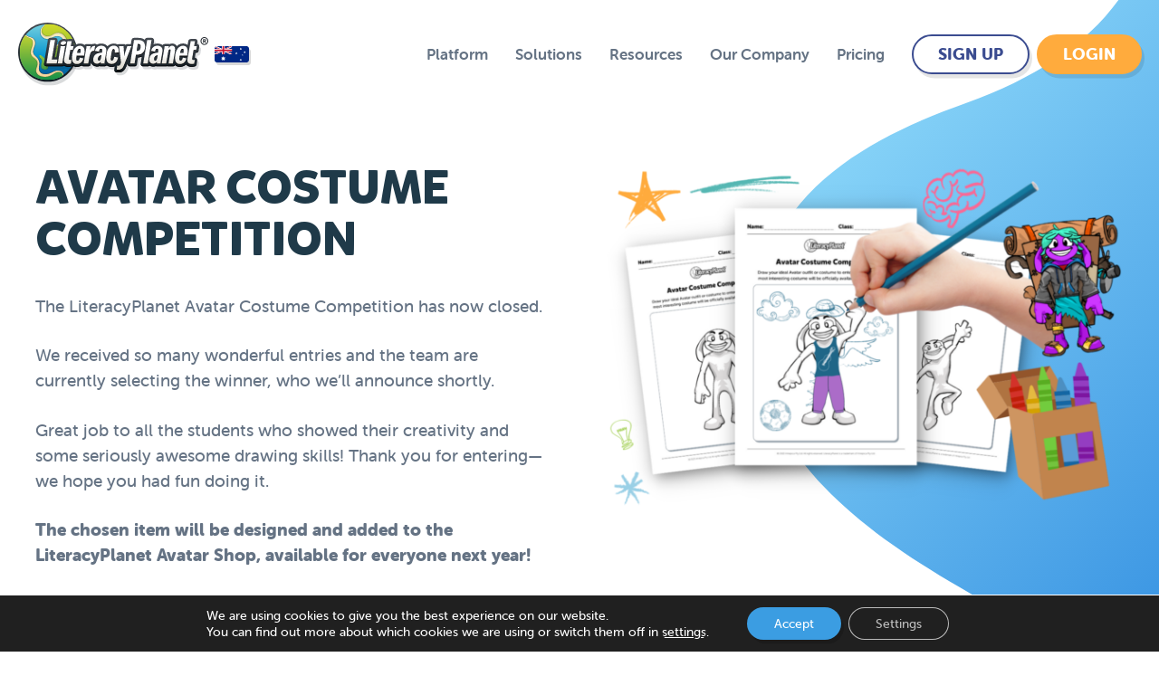

--- FILE ---
content_type: text/html; charset=UTF-8
request_url: https://www.literacyplanet.com/discover/avatar-costume-competition/
body_size: 21936
content:

<!DOCTYPE html>
<html lang="en-AU" prefix="og: https://ogp.me/ns#">
<head>
<meta charset="UTF-8" />
<script src="https://kit.fontawesome.com/23223c0403.js" crossorigin="anonymous"></script>
<meta name="viewport" content="width=device-width, initial-scale=1, maximum-scale=1" />

<!-- Fav icon -->
<link rel="apple-touch-icon" sizes="180x180" href="https://cdn-www.literacyplanet.com/wp-content/themes/lp-theme/img/favicon/apple-touch-icon.png">
<link rel="icon" type="image/png" sizes="32x32" href="https://cdn-www.literacyplanet.com/wp-content/themes/lp-theme/img/favicon/favicon-32x32.png">
<link rel="icon" type="image/png" sizes="16x16" href="https://cdn-www.literacyplanet.com/wp-content/themes/lp-theme/img/favicon/favicon-16x16.png">
<link rel="manifest" href="https://cdn-www.literacyplanet.com/wp-content/themes/lp-theme/img/favicon/site.webmanifest">
<link rel="mask-icon" href="https://cdn-www.literacyplanet.com/wp-content/themes/lp-theme/img/favicon/safari-pinned-tab.svg" color="#5bbad5">
<link rel="shortcut icon" href="https://cdn-www.literacyplanet.com/wp-content/themes/lp-theme/img/favicon/favicon.ico">
<meta name="msapplication-TileColor" content="#2d89ef">
<meta name="msapplication-config" content="https://cdn-www.literacyplanet.com/wp-content/themes/lp-theme/img/favicon/browserconfig.xml">
<meta name="theme-color" content="#ffffff">
<!-- End fav icon -->

	<style>img:is([sizes="auto" i], [sizes^="auto," i]) { contain-intrinsic-size: 3000px 1500px }</style>
	
<!-- Search Engine Optimisation by Rank Math - https://rankmath.com/ -->
<title>Avatar Costume Competition | LiteracyPlanet</title>
<meta name="robots" content="follow, index, max-snippet:-1, max-video-preview:-1, max-image-preview:large"/>
<link rel="canonical" href="https://www.literacyplanet.com/discover/avatar-costume-competition/" />
<meta property="og:locale" content="en_US" />
<meta property="og:type" content="article" />
<meta property="og:title" content="Avatar Costume Competition | LiteracyPlanet" />
<meta property="og:url" content="https://www.literacyplanet.com/discover/avatar-costume-competition/" />
<meta property="og:site_name" content="LiteracyPlanet" />
<meta property="og:updated_time" content="2021-12-01T12:03:13+11:00" />
<meta property="og:image" content="https://cdn-www.literacyplanet.com/wp-content/uploads/2022/07/4-edited-1200x800.png" />
<meta property="og:image:secure_url" content="https://cdn-www.literacyplanet.com/wp-content/uploads/2022/07/4-edited-1200x800.png" />
<meta property="og:image:width" content="1200" />
<meta property="og:image:height" content="800" />
<meta property="og:image:alt" content="LiteracyPlanet is the home of online English literacy learning" />
<meta property="og:image:type" content="image/png" />
<meta name="twitter:card" content="summary_large_image" />
<meta name="twitter:title" content="Avatar Costume Competition | LiteracyPlanet" />
<meta name="twitter:image" content="https://cdn-www.literacyplanet.com/wp-content/uploads/2022/07/4-edited-1200x800.png" />
<script type="application/ld+json" class="rank-math-schema">{"@context":"https://schema.org","@graph":[{"@type":"BreadcrumbList","@id":"https://www.literacyplanet.com/discover/avatar-costume-competition/#breadcrumb","itemListElement":[{"@type":"ListItem","position":"1","item":{"@id":"https://www.literacyplanet.com","name":"Home"}},{"@type":"ListItem","position":"2","item":{"@id":"https://www.literacyplanet.com/discover/avatar-costume-competition/","name":"Avatar Costume Competition"}}]}]}</script>
<!-- /Rank Math WordPress SEO plugin -->

<link rel='dns-prefetch' href='//use.typekit.net' />
<link rel="alternate" type="application/rss+xml" title="LiteracyPlanet &raquo; Feed" href="https://www.literacyplanet.com/feed/" />
<link rel="alternate" type="application/rss+xml" title="LiteracyPlanet &raquo; Comments Feed" href="https://www.literacyplanet.com/comments/feed/" />
<script type="text/javascript">
/* <![CDATA[ */
window._wpemojiSettings = {"baseUrl":"https:\/\/s.w.org\/images\/core\/emoji\/16.0.1\/72x72\/","ext":".png","svgUrl":"https:\/\/s.w.org\/images\/core\/emoji\/16.0.1\/svg\/","svgExt":".svg","source":{"concatemoji":"https:\/\/cdn-www.literacyplanet.com\/wp-includes\/js\/wp-emoji-release.min.js?ver=869607554ac5ffc19d10d02d8ec3a684"}};
/*! This file is auto-generated */
!function(s,n){var o,i,e;function c(e){try{var t={supportTests:e,timestamp:(new Date).valueOf()};sessionStorage.setItem(o,JSON.stringify(t))}catch(e){}}function p(e,t,n){e.clearRect(0,0,e.canvas.width,e.canvas.height),e.fillText(t,0,0);var t=new Uint32Array(e.getImageData(0,0,e.canvas.width,e.canvas.height).data),a=(e.clearRect(0,0,e.canvas.width,e.canvas.height),e.fillText(n,0,0),new Uint32Array(e.getImageData(0,0,e.canvas.width,e.canvas.height).data));return t.every(function(e,t){return e===a[t]})}function u(e,t){e.clearRect(0,0,e.canvas.width,e.canvas.height),e.fillText(t,0,0);for(var n=e.getImageData(16,16,1,1),a=0;a<n.data.length;a++)if(0!==n.data[a])return!1;return!0}function f(e,t,n,a){switch(t){case"flag":return n(e,"\ud83c\udff3\ufe0f\u200d\u26a7\ufe0f","\ud83c\udff3\ufe0f\u200b\u26a7\ufe0f")?!1:!n(e,"\ud83c\udde8\ud83c\uddf6","\ud83c\udde8\u200b\ud83c\uddf6")&&!n(e,"\ud83c\udff4\udb40\udc67\udb40\udc62\udb40\udc65\udb40\udc6e\udb40\udc67\udb40\udc7f","\ud83c\udff4\u200b\udb40\udc67\u200b\udb40\udc62\u200b\udb40\udc65\u200b\udb40\udc6e\u200b\udb40\udc67\u200b\udb40\udc7f");case"emoji":return!a(e,"\ud83e\udedf")}return!1}function g(e,t,n,a){var r="undefined"!=typeof WorkerGlobalScope&&self instanceof WorkerGlobalScope?new OffscreenCanvas(300,150):s.createElement("canvas"),o=r.getContext("2d",{willReadFrequently:!0}),i=(o.textBaseline="top",o.font="600 32px Arial",{});return e.forEach(function(e){i[e]=t(o,e,n,a)}),i}function t(e){var t=s.createElement("script");t.src=e,t.defer=!0,s.head.appendChild(t)}"undefined"!=typeof Promise&&(o="wpEmojiSettingsSupports",i=["flag","emoji"],n.supports={everything:!0,everythingExceptFlag:!0},e=new Promise(function(e){s.addEventListener("DOMContentLoaded",e,{once:!0})}),new Promise(function(t){var n=function(){try{var e=JSON.parse(sessionStorage.getItem(o));if("object"==typeof e&&"number"==typeof e.timestamp&&(new Date).valueOf()<e.timestamp+604800&&"object"==typeof e.supportTests)return e.supportTests}catch(e){}return null}();if(!n){if("undefined"!=typeof Worker&&"undefined"!=typeof OffscreenCanvas&&"undefined"!=typeof URL&&URL.createObjectURL&&"undefined"!=typeof Blob)try{var e="postMessage("+g.toString()+"("+[JSON.stringify(i),f.toString(),p.toString(),u.toString()].join(",")+"));",a=new Blob([e],{type:"text/javascript"}),r=new Worker(URL.createObjectURL(a),{name:"wpTestEmojiSupports"});return void(r.onmessage=function(e){c(n=e.data),r.terminate(),t(n)})}catch(e){}c(n=g(i,f,p,u))}t(n)}).then(function(e){for(var t in e)n.supports[t]=e[t],n.supports.everything=n.supports.everything&&n.supports[t],"flag"!==t&&(n.supports.everythingExceptFlag=n.supports.everythingExceptFlag&&n.supports[t]);n.supports.everythingExceptFlag=n.supports.everythingExceptFlag&&!n.supports.flag,n.DOMReady=!1,n.readyCallback=function(){n.DOMReady=!0}}).then(function(){return e}).then(function(){var e;n.supports.everything||(n.readyCallback(),(e=n.source||{}).concatemoji?t(e.concatemoji):e.wpemoji&&e.twemoji&&(t(e.twemoji),t(e.wpemoji)))}))}((window,document),window._wpemojiSettings);
/* ]]> */
</script>
<link rel='stylesheet' id='dashicons-css' href='https://cdn-www.literacyplanet.com/wp-includes/css/dashicons.min.css?ver=869607554ac5ffc19d10d02d8ec3a684' type='text/css' media='all' />
<link rel='stylesheet' id='admin-bar-css' href='https://cdn-www.literacyplanet.com/wp-includes/css/admin-bar.min.css?ver=869607554ac5ffc19d10d02d8ec3a684' type='text/css' media='all' />
<style id='admin-bar-inline-css' type='text/css'>

		@media screen { html { margin-top: 32px !important; } }
		@media screen and ( max-width: 782px ) { html { margin-top: 46px !important; } }
	
@media print { #wpadminbar { display:none; } }
</style>
<style id='wp-emoji-styles-inline-css' type='text/css'>

	img.wp-smiley, img.emoji {
		display: inline !important;
		border: none !important;
		box-shadow: none !important;
		height: 1em !important;
		width: 1em !important;
		margin: 0 0.07em !important;
		vertical-align: -0.1em !important;
		background: none !important;
		padding: 0 !important;
	}
</style>
<link rel='stylesheet' id='wp-block-library-css' href='https://cdn-www.literacyplanet.com/wp-includes/css/dist/block-library/style.min.css?ver=869607554ac5ffc19d10d02d8ec3a684' type='text/css' media='all' />
<style id='classic-theme-styles-inline-css' type='text/css'>
/*! This file is auto-generated */
.wp-block-button__link{color:#fff;background-color:#32373c;border-radius:9999px;box-shadow:none;text-decoration:none;padding:calc(.667em + 2px) calc(1.333em + 2px);font-size:1.125em}.wp-block-file__button{background:#32373c;color:#fff;text-decoration:none}
</style>
<link rel='stylesheet' id='wp-components-css' href='https://cdn-www.literacyplanet.com/wp-includes/css/dist/components/style.min.css?ver=869607554ac5ffc19d10d02d8ec3a684' type='text/css' media='all' />
<link rel='stylesheet' id='wp-preferences-css' href='https://cdn-www.literacyplanet.com/wp-includes/css/dist/preferences/style.min.css?ver=869607554ac5ffc19d10d02d8ec3a684' type='text/css' media='all' />
<link rel='stylesheet' id='wp-block-editor-css' href='https://cdn-www.literacyplanet.com/wp-includes/css/dist/block-editor/style.min.css?ver=869607554ac5ffc19d10d02d8ec3a684' type='text/css' media='all' />
<link rel='stylesheet' id='popup-maker-block-library-style-css' href='https://cdn-www.literacyplanet.com/wp-content/plugins/popup-maker/dist/packages/block-library-style.css?ver=dbea705cfafe089d65f1' type='text/css' media='all' />
<style id='global-styles-inline-css' type='text/css'>
:root{--wp--preset--aspect-ratio--square: 1;--wp--preset--aspect-ratio--4-3: 4/3;--wp--preset--aspect-ratio--3-4: 3/4;--wp--preset--aspect-ratio--3-2: 3/2;--wp--preset--aspect-ratio--2-3: 2/3;--wp--preset--aspect-ratio--16-9: 16/9;--wp--preset--aspect-ratio--9-16: 9/16;--wp--preset--color--black: #000000;--wp--preset--color--cyan-bluish-gray: #abb8c3;--wp--preset--color--white: #ffffff;--wp--preset--color--pale-pink: #f78da7;--wp--preset--color--vivid-red: #cf2e2e;--wp--preset--color--luminous-vivid-orange: #ff6900;--wp--preset--color--luminous-vivid-amber: #fcb900;--wp--preset--color--light-green-cyan: #7bdcb5;--wp--preset--color--vivid-green-cyan: #00d084;--wp--preset--color--pale-cyan-blue: #8ed1fc;--wp--preset--color--vivid-cyan-blue: #0693e3;--wp--preset--color--vivid-purple: #9b51e0;--wp--preset--gradient--vivid-cyan-blue-to-vivid-purple: linear-gradient(135deg,rgba(6,147,227,1) 0%,rgb(155,81,224) 100%);--wp--preset--gradient--light-green-cyan-to-vivid-green-cyan: linear-gradient(135deg,rgb(122,220,180) 0%,rgb(0,208,130) 100%);--wp--preset--gradient--luminous-vivid-amber-to-luminous-vivid-orange: linear-gradient(135deg,rgba(252,185,0,1) 0%,rgba(255,105,0,1) 100%);--wp--preset--gradient--luminous-vivid-orange-to-vivid-red: linear-gradient(135deg,rgba(255,105,0,1) 0%,rgb(207,46,46) 100%);--wp--preset--gradient--very-light-gray-to-cyan-bluish-gray: linear-gradient(135deg,rgb(238,238,238) 0%,rgb(169,184,195) 100%);--wp--preset--gradient--cool-to-warm-spectrum: linear-gradient(135deg,rgb(74,234,220) 0%,rgb(151,120,209) 20%,rgb(207,42,186) 40%,rgb(238,44,130) 60%,rgb(251,105,98) 80%,rgb(254,248,76) 100%);--wp--preset--gradient--blush-light-purple: linear-gradient(135deg,rgb(255,206,236) 0%,rgb(152,150,240) 100%);--wp--preset--gradient--blush-bordeaux: linear-gradient(135deg,rgb(254,205,165) 0%,rgb(254,45,45) 50%,rgb(107,0,62) 100%);--wp--preset--gradient--luminous-dusk: linear-gradient(135deg,rgb(255,203,112) 0%,rgb(199,81,192) 50%,rgb(65,88,208) 100%);--wp--preset--gradient--pale-ocean: linear-gradient(135deg,rgb(255,245,203) 0%,rgb(182,227,212) 50%,rgb(51,167,181) 100%);--wp--preset--gradient--electric-grass: linear-gradient(135deg,rgb(202,248,128) 0%,rgb(113,206,126) 100%);--wp--preset--gradient--midnight: linear-gradient(135deg,rgb(2,3,129) 0%,rgb(40,116,252) 100%);--wp--preset--font-size--small: 13px;--wp--preset--font-size--medium: 20px;--wp--preset--font-size--large: 36px;--wp--preset--font-size--x-large: 42px;--wp--preset--spacing--20: 0.44rem;--wp--preset--spacing--30: 0.67rem;--wp--preset--spacing--40: 1rem;--wp--preset--spacing--50: 1.5rem;--wp--preset--spacing--60: 2.25rem;--wp--preset--spacing--70: 3.38rem;--wp--preset--spacing--80: 5.06rem;--wp--preset--shadow--natural: 6px 6px 9px rgba(0, 0, 0, 0.2);--wp--preset--shadow--deep: 12px 12px 50px rgba(0, 0, 0, 0.4);--wp--preset--shadow--sharp: 6px 6px 0px rgba(0, 0, 0, 0.2);--wp--preset--shadow--outlined: 6px 6px 0px -3px rgba(255, 255, 255, 1), 6px 6px rgba(0, 0, 0, 1);--wp--preset--shadow--crisp: 6px 6px 0px rgba(0, 0, 0, 1);}:where(.is-layout-flex){gap: 0.5em;}:where(.is-layout-grid){gap: 0.5em;}body .is-layout-flex{display: flex;}.is-layout-flex{flex-wrap: wrap;align-items: center;}.is-layout-flex > :is(*, div){margin: 0;}body .is-layout-grid{display: grid;}.is-layout-grid > :is(*, div){margin: 0;}:where(.wp-block-columns.is-layout-flex){gap: 2em;}:where(.wp-block-columns.is-layout-grid){gap: 2em;}:where(.wp-block-post-template.is-layout-flex){gap: 1.25em;}:where(.wp-block-post-template.is-layout-grid){gap: 1.25em;}.has-black-color{color: var(--wp--preset--color--black) !important;}.has-cyan-bluish-gray-color{color: var(--wp--preset--color--cyan-bluish-gray) !important;}.has-white-color{color: var(--wp--preset--color--white) !important;}.has-pale-pink-color{color: var(--wp--preset--color--pale-pink) !important;}.has-vivid-red-color{color: var(--wp--preset--color--vivid-red) !important;}.has-luminous-vivid-orange-color{color: var(--wp--preset--color--luminous-vivid-orange) !important;}.has-luminous-vivid-amber-color{color: var(--wp--preset--color--luminous-vivid-amber) !important;}.has-light-green-cyan-color{color: var(--wp--preset--color--light-green-cyan) !important;}.has-vivid-green-cyan-color{color: var(--wp--preset--color--vivid-green-cyan) !important;}.has-pale-cyan-blue-color{color: var(--wp--preset--color--pale-cyan-blue) !important;}.has-vivid-cyan-blue-color{color: var(--wp--preset--color--vivid-cyan-blue) !important;}.has-vivid-purple-color{color: var(--wp--preset--color--vivid-purple) !important;}.has-black-background-color{background-color: var(--wp--preset--color--black) !important;}.has-cyan-bluish-gray-background-color{background-color: var(--wp--preset--color--cyan-bluish-gray) !important;}.has-white-background-color{background-color: var(--wp--preset--color--white) !important;}.has-pale-pink-background-color{background-color: var(--wp--preset--color--pale-pink) !important;}.has-vivid-red-background-color{background-color: var(--wp--preset--color--vivid-red) !important;}.has-luminous-vivid-orange-background-color{background-color: var(--wp--preset--color--luminous-vivid-orange) !important;}.has-luminous-vivid-amber-background-color{background-color: var(--wp--preset--color--luminous-vivid-amber) !important;}.has-light-green-cyan-background-color{background-color: var(--wp--preset--color--light-green-cyan) !important;}.has-vivid-green-cyan-background-color{background-color: var(--wp--preset--color--vivid-green-cyan) !important;}.has-pale-cyan-blue-background-color{background-color: var(--wp--preset--color--pale-cyan-blue) !important;}.has-vivid-cyan-blue-background-color{background-color: var(--wp--preset--color--vivid-cyan-blue) !important;}.has-vivid-purple-background-color{background-color: var(--wp--preset--color--vivid-purple) !important;}.has-black-border-color{border-color: var(--wp--preset--color--black) !important;}.has-cyan-bluish-gray-border-color{border-color: var(--wp--preset--color--cyan-bluish-gray) !important;}.has-white-border-color{border-color: var(--wp--preset--color--white) !important;}.has-pale-pink-border-color{border-color: var(--wp--preset--color--pale-pink) !important;}.has-vivid-red-border-color{border-color: var(--wp--preset--color--vivid-red) !important;}.has-luminous-vivid-orange-border-color{border-color: var(--wp--preset--color--luminous-vivid-orange) !important;}.has-luminous-vivid-amber-border-color{border-color: var(--wp--preset--color--luminous-vivid-amber) !important;}.has-light-green-cyan-border-color{border-color: var(--wp--preset--color--light-green-cyan) !important;}.has-vivid-green-cyan-border-color{border-color: var(--wp--preset--color--vivid-green-cyan) !important;}.has-pale-cyan-blue-border-color{border-color: var(--wp--preset--color--pale-cyan-blue) !important;}.has-vivid-cyan-blue-border-color{border-color: var(--wp--preset--color--vivid-cyan-blue) !important;}.has-vivid-purple-border-color{border-color: var(--wp--preset--color--vivid-purple) !important;}.has-vivid-cyan-blue-to-vivid-purple-gradient-background{background: var(--wp--preset--gradient--vivid-cyan-blue-to-vivid-purple) !important;}.has-light-green-cyan-to-vivid-green-cyan-gradient-background{background: var(--wp--preset--gradient--light-green-cyan-to-vivid-green-cyan) !important;}.has-luminous-vivid-amber-to-luminous-vivid-orange-gradient-background{background: var(--wp--preset--gradient--luminous-vivid-amber-to-luminous-vivid-orange) !important;}.has-luminous-vivid-orange-to-vivid-red-gradient-background{background: var(--wp--preset--gradient--luminous-vivid-orange-to-vivid-red) !important;}.has-very-light-gray-to-cyan-bluish-gray-gradient-background{background: var(--wp--preset--gradient--very-light-gray-to-cyan-bluish-gray) !important;}.has-cool-to-warm-spectrum-gradient-background{background: var(--wp--preset--gradient--cool-to-warm-spectrum) !important;}.has-blush-light-purple-gradient-background{background: var(--wp--preset--gradient--blush-light-purple) !important;}.has-blush-bordeaux-gradient-background{background: var(--wp--preset--gradient--blush-bordeaux) !important;}.has-luminous-dusk-gradient-background{background: var(--wp--preset--gradient--luminous-dusk) !important;}.has-pale-ocean-gradient-background{background: var(--wp--preset--gradient--pale-ocean) !important;}.has-electric-grass-gradient-background{background: var(--wp--preset--gradient--electric-grass) !important;}.has-midnight-gradient-background{background: var(--wp--preset--gradient--midnight) !important;}.has-small-font-size{font-size: var(--wp--preset--font-size--small) !important;}.has-medium-font-size{font-size: var(--wp--preset--font-size--medium) !important;}.has-large-font-size{font-size: var(--wp--preset--font-size--large) !important;}.has-x-large-font-size{font-size: var(--wp--preset--font-size--x-large) !important;}
:where(.wp-block-post-template.is-layout-flex){gap: 1.25em;}:where(.wp-block-post-template.is-layout-grid){gap: 1.25em;}
:where(.wp-block-columns.is-layout-flex){gap: 2em;}:where(.wp-block-columns.is-layout-grid){gap: 2em;}
:root :where(.wp-block-pullquote){font-size: 1.5em;line-height: 1.6;}
</style>
<link rel='stylesheet' id='style-theme-css' href='https://cdn-www.literacyplanet.com/wp-content/themes/lp-theme/style.css?ver=869607554ac5ffc19d10d02d8ec3a684' type='text/css' media='all' />
<link rel='stylesheet' id='child-style-css' href='https://cdn-www.literacyplanet.com/wp-content/themes/lp-theme-child/style.css?ver=869607554ac5ffc19d10d02d8ec3a684' type='text/css' media='all' />
<link rel='stylesheet' id='style-faqs-css' href='https://cdn-www.literacyplanet.com/wp-content/themes/lp-theme-child/style-faqs.css?ver=1.4' type='text/css' media='all' />
<link rel='stylesheet' id='videoModal-style-css' href='https://cdn-www.literacyplanet.com/wp-content/themes/lp-theme-child/public/css/pages/videomodal.css?ver=1769335568' type='text/css' media='all' />
<link rel='stylesheet' id='style-colors-css' href='https://cdn-www.literacyplanet.com/wp-content/themes/lp-theme/style-variables.css?ver=1.0.20' type='text/css' media='all' />
<link rel='stylesheet' id='style-header-css' href='https://cdn-www.literacyplanet.com/wp-content/themes/lp-theme/style-header.css?ver=1.0.21' type='text/css' media='all' />
<link rel='stylesheet' id='style-text-css' href='https://cdn-www.literacyplanet.com/wp-content/themes/lp-theme/style-text.css?ver=1.0.20' type='text/css' media='all' />
<link rel='stylesheet' id='style-layout-css' href='https://cdn-www.literacyplanet.com/wp-content/themes/lp-theme/style-layout.css?ver=1.0.21' type='text/css' media='all' />
<link rel='stylesheet' id='style-form-css' href='https://cdn-www.literacyplanet.com/wp-content/themes/lp-theme/style-forms.css?ver=1.0.20' type='text/css' media='all' />
<link rel='stylesheet' id='museo-rounded-font-css' href='https://use.typekit.net/mwj3ydx.css?ver=869607554ac5ffc19d10d02d8ec3a684' type='text/css' media='all' />
<link rel='stylesheet' id='style-owl-carousel-css' href='https://cdn-www.literacyplanet.com/wp-content/themes/lp-theme/css/owl.carousel.min.css?ver=2.3.4' type='text/css' media='all' />
<link rel='stylesheet' id='style-carousel-css' href='https://cdn-www.literacyplanet.com/wp-content/themes/lp-theme/style-carousel.css?ver=1.0.20' type='text/css' media='all' />
<link rel='stylesheet' id='simple-lightbox-styles-css' href='https://cdn-www.literacyplanet.com/wp-content/themes/lp-theme/css/simple-lightbox.css?ver=2.1.3' type='text/css' media='all' />
<link rel='stylesheet' id='style-blog-css' href='https://cdn-www.literacyplanet.com/wp-content/themes/lp-theme/style-blog.css?ver=1.0.20' type='text/css' media='all' />
<link rel='stylesheet' id='style-testimonials-css' href='https://cdn-www.literacyplanet.com/wp-content/themes/lp-theme/style-testimonials.css?ver=1.0.40' type='text/css' media='all' />
<link rel='stylesheet' id='style-builder-css' href='https://cdn-www.literacyplanet.com/wp-content/themes/lp-theme/style-builder.css?ver=1.0.22' type='text/css' media='all' />
<link rel='stylesheet' id='style-footer-css' href='https://cdn-www.literacyplanet.com/wp-content/themes/lp-theme/style-footer.css?ver=1.0.8' type='text/css' media='all' />
<link rel='stylesheet' id='tablepress-default-css' href='https://cdn-www.literacyplanet.com/wp-content/plugins/tablepress/css/build/default.css?ver=3.2.6' type='text/css' media='all' />
<link rel='stylesheet' id='moove_gdpr_frontend-css' href='https://cdn-www.literacyplanet.com/wp-content/plugins/gdpr-cookie-compliance/dist/styles/gdpr-main-nf.css?ver=5.0.9' type='text/css' media='all' />
<style id='moove_gdpr_frontend-inline-css' type='text/css'>
				#moove_gdpr_cookie_modal .moove-gdpr-modal-content .moove-gdpr-tab-main h3.tab-title, 
				#moove_gdpr_cookie_modal .moove-gdpr-modal-content .moove-gdpr-tab-main span.tab-title,
				#moove_gdpr_cookie_modal .moove-gdpr-modal-content .moove-gdpr-modal-left-content #moove-gdpr-menu li a, 
				#moove_gdpr_cookie_modal .moove-gdpr-modal-content .moove-gdpr-modal-left-content #moove-gdpr-menu li button,
				#moove_gdpr_cookie_modal .moove-gdpr-modal-content .moove-gdpr-modal-left-content .moove-gdpr-branding-cnt a,
				#moove_gdpr_cookie_modal .moove-gdpr-modal-content .moove-gdpr-modal-footer-content .moove-gdpr-button-holder a.mgbutton, 
				#moove_gdpr_cookie_modal .moove-gdpr-modal-content .moove-gdpr-modal-footer-content .moove-gdpr-button-holder button.mgbutton,
				#moove_gdpr_cookie_modal .cookie-switch .cookie-slider:after, 
				#moove_gdpr_cookie_modal .cookie-switch .slider:after, 
				#moove_gdpr_cookie_modal .switch .cookie-slider:after, 
				#moove_gdpr_cookie_modal .switch .slider:after,
				#moove_gdpr_cookie_info_bar .moove-gdpr-info-bar-container .moove-gdpr-info-bar-content p, 
				#moove_gdpr_cookie_info_bar .moove-gdpr-info-bar-container .moove-gdpr-info-bar-content p a,
				#moove_gdpr_cookie_info_bar .moove-gdpr-info-bar-container .moove-gdpr-info-bar-content a.mgbutton, 
				#moove_gdpr_cookie_info_bar .moove-gdpr-info-bar-container .moove-gdpr-info-bar-content button.mgbutton,
				#moove_gdpr_cookie_modal .moove-gdpr-modal-content .moove-gdpr-tab-main .moove-gdpr-tab-main-content h1, 
				#moove_gdpr_cookie_modal .moove-gdpr-modal-content .moove-gdpr-tab-main .moove-gdpr-tab-main-content h2, 
				#moove_gdpr_cookie_modal .moove-gdpr-modal-content .moove-gdpr-tab-main .moove-gdpr-tab-main-content h3, 
				#moove_gdpr_cookie_modal .moove-gdpr-modal-content .moove-gdpr-tab-main .moove-gdpr-tab-main-content h4, 
				#moove_gdpr_cookie_modal .moove-gdpr-modal-content .moove-gdpr-tab-main .moove-gdpr-tab-main-content h5, 
				#moove_gdpr_cookie_modal .moove-gdpr-modal-content .moove-gdpr-tab-main .moove-gdpr-tab-main-content h6,
				#moove_gdpr_cookie_modal .moove-gdpr-modal-content.moove_gdpr_modal_theme_v2 .moove-gdpr-modal-title .tab-title,
				#moove_gdpr_cookie_modal .moove-gdpr-modal-content.moove_gdpr_modal_theme_v2 .moove-gdpr-tab-main h3.tab-title, 
				#moove_gdpr_cookie_modal .moove-gdpr-modal-content.moove_gdpr_modal_theme_v2 .moove-gdpr-tab-main span.tab-title,
				#moove_gdpr_cookie_modal .moove-gdpr-modal-content.moove_gdpr_modal_theme_v2 .moove-gdpr-branding-cnt a {
					font-weight: inherit				}
			#moove_gdpr_cookie_modal,#moove_gdpr_cookie_info_bar,.gdpr_cookie_settings_shortcode_content{font-family:inherit}#moove_gdpr_save_popup_settings_button{background-color:#373737;color:#fff}#moove_gdpr_save_popup_settings_button:hover{background-color:#000}#moove_gdpr_cookie_info_bar .moove-gdpr-info-bar-container .moove-gdpr-info-bar-content a.mgbutton,#moove_gdpr_cookie_info_bar .moove-gdpr-info-bar-container .moove-gdpr-info-bar-content button.mgbutton{background-color:#3b9de2}#moove_gdpr_cookie_modal .moove-gdpr-modal-content .moove-gdpr-modal-footer-content .moove-gdpr-button-holder a.mgbutton,#moove_gdpr_cookie_modal .moove-gdpr-modal-content .moove-gdpr-modal-footer-content .moove-gdpr-button-holder button.mgbutton,.gdpr_cookie_settings_shortcode_content .gdpr-shr-button.button-green{background-color:#3b9de2;border-color:#3b9de2}#moove_gdpr_cookie_modal .moove-gdpr-modal-content .moove-gdpr-modal-footer-content .moove-gdpr-button-holder a.mgbutton:hover,#moove_gdpr_cookie_modal .moove-gdpr-modal-content .moove-gdpr-modal-footer-content .moove-gdpr-button-holder button.mgbutton:hover,.gdpr_cookie_settings_shortcode_content .gdpr-shr-button.button-green:hover{background-color:#fff;color:#3b9de2}#moove_gdpr_cookie_modal .moove-gdpr-modal-content .moove-gdpr-modal-close i,#moove_gdpr_cookie_modal .moove-gdpr-modal-content .moove-gdpr-modal-close span.gdpr-icon{background-color:#3b9de2;border:1px solid #3b9de2}#moove_gdpr_cookie_info_bar span.moove-gdpr-infobar-allow-all.focus-g,#moove_gdpr_cookie_info_bar span.moove-gdpr-infobar-allow-all:focus,#moove_gdpr_cookie_info_bar button.moove-gdpr-infobar-allow-all.focus-g,#moove_gdpr_cookie_info_bar button.moove-gdpr-infobar-allow-all:focus,#moove_gdpr_cookie_info_bar span.moove-gdpr-infobar-reject-btn.focus-g,#moove_gdpr_cookie_info_bar span.moove-gdpr-infobar-reject-btn:focus,#moove_gdpr_cookie_info_bar button.moove-gdpr-infobar-reject-btn.focus-g,#moove_gdpr_cookie_info_bar button.moove-gdpr-infobar-reject-btn:focus,#moove_gdpr_cookie_info_bar span.change-settings-button.focus-g,#moove_gdpr_cookie_info_bar span.change-settings-button:focus,#moove_gdpr_cookie_info_bar button.change-settings-button.focus-g,#moove_gdpr_cookie_info_bar button.change-settings-button:focus{-webkit-box-shadow:0 0 1px 3px #3b9de2;-moz-box-shadow:0 0 1px 3px #3b9de2;box-shadow:0 0 1px 3px #3b9de2}#moove_gdpr_cookie_modal .moove-gdpr-modal-content .moove-gdpr-modal-close i:hover,#moove_gdpr_cookie_modal .moove-gdpr-modal-content .moove-gdpr-modal-close span.gdpr-icon:hover,#moove_gdpr_cookie_info_bar span[data-href]>u.change-settings-button{color:#3b9de2}#moove_gdpr_cookie_modal .moove-gdpr-modal-content .moove-gdpr-modal-left-content #moove-gdpr-menu li.menu-item-selected a span.gdpr-icon,#moove_gdpr_cookie_modal .moove-gdpr-modal-content .moove-gdpr-modal-left-content #moove-gdpr-menu li.menu-item-selected button span.gdpr-icon{color:inherit}#moove_gdpr_cookie_modal .moove-gdpr-modal-content .moove-gdpr-modal-left-content #moove-gdpr-menu li a span.gdpr-icon,#moove_gdpr_cookie_modal .moove-gdpr-modal-content .moove-gdpr-modal-left-content #moove-gdpr-menu li button span.gdpr-icon{color:inherit}#moove_gdpr_cookie_modal .gdpr-acc-link{line-height:0;font-size:0;color:transparent;position:absolute}#moove_gdpr_cookie_modal .moove-gdpr-modal-content .moove-gdpr-modal-close:hover i,#moove_gdpr_cookie_modal .moove-gdpr-modal-content .moove-gdpr-modal-left-content #moove-gdpr-menu li a,#moove_gdpr_cookie_modal .moove-gdpr-modal-content .moove-gdpr-modal-left-content #moove-gdpr-menu li button,#moove_gdpr_cookie_modal .moove-gdpr-modal-content .moove-gdpr-modal-left-content #moove-gdpr-menu li button i,#moove_gdpr_cookie_modal .moove-gdpr-modal-content .moove-gdpr-modal-left-content #moove-gdpr-menu li a i,#moove_gdpr_cookie_modal .moove-gdpr-modal-content .moove-gdpr-tab-main .moove-gdpr-tab-main-content a:hover,#moove_gdpr_cookie_info_bar.moove-gdpr-dark-scheme .moove-gdpr-info-bar-container .moove-gdpr-info-bar-content a.mgbutton:hover,#moove_gdpr_cookie_info_bar.moove-gdpr-dark-scheme .moove-gdpr-info-bar-container .moove-gdpr-info-bar-content button.mgbutton:hover,#moove_gdpr_cookie_info_bar.moove-gdpr-dark-scheme .moove-gdpr-info-bar-container .moove-gdpr-info-bar-content a:hover,#moove_gdpr_cookie_info_bar.moove-gdpr-dark-scheme .moove-gdpr-info-bar-container .moove-gdpr-info-bar-content button:hover,#moove_gdpr_cookie_info_bar.moove-gdpr-dark-scheme .moove-gdpr-info-bar-container .moove-gdpr-info-bar-content span.change-settings-button:hover,#moove_gdpr_cookie_info_bar.moove-gdpr-dark-scheme .moove-gdpr-info-bar-container .moove-gdpr-info-bar-content button.change-settings-button:hover,#moove_gdpr_cookie_info_bar.moove-gdpr-dark-scheme .moove-gdpr-info-bar-container .moove-gdpr-info-bar-content u.change-settings-button:hover,#moove_gdpr_cookie_info_bar span[data-href]>u.change-settings-button,#moove_gdpr_cookie_info_bar.moove-gdpr-dark-scheme .moove-gdpr-info-bar-container .moove-gdpr-info-bar-content a.mgbutton.focus-g,#moove_gdpr_cookie_info_bar.moove-gdpr-dark-scheme .moove-gdpr-info-bar-container .moove-gdpr-info-bar-content button.mgbutton.focus-g,#moove_gdpr_cookie_info_bar.moove-gdpr-dark-scheme .moove-gdpr-info-bar-container .moove-gdpr-info-bar-content a.focus-g,#moove_gdpr_cookie_info_bar.moove-gdpr-dark-scheme .moove-gdpr-info-bar-container .moove-gdpr-info-bar-content button.focus-g,#moove_gdpr_cookie_info_bar.moove-gdpr-dark-scheme .moove-gdpr-info-bar-container .moove-gdpr-info-bar-content a.mgbutton:focus,#moove_gdpr_cookie_info_bar.moove-gdpr-dark-scheme .moove-gdpr-info-bar-container .moove-gdpr-info-bar-content button.mgbutton:focus,#moove_gdpr_cookie_info_bar.moove-gdpr-dark-scheme .moove-gdpr-info-bar-container .moove-gdpr-info-bar-content a:focus,#moove_gdpr_cookie_info_bar.moove-gdpr-dark-scheme .moove-gdpr-info-bar-container .moove-gdpr-info-bar-content button:focus,#moove_gdpr_cookie_info_bar.moove-gdpr-dark-scheme .moove-gdpr-info-bar-container .moove-gdpr-info-bar-content span.change-settings-button.focus-g,span.change-settings-button:focus,button.change-settings-button.focus-g,button.change-settings-button:focus,#moove_gdpr_cookie_info_bar.moove-gdpr-dark-scheme .moove-gdpr-info-bar-container .moove-gdpr-info-bar-content u.change-settings-button.focus-g,#moove_gdpr_cookie_info_bar.moove-gdpr-dark-scheme .moove-gdpr-info-bar-container .moove-gdpr-info-bar-content u.change-settings-button:focus{color:#3b9de2}#moove_gdpr_cookie_modal .moove-gdpr-branding.focus-g span,#moove_gdpr_cookie_modal .moove-gdpr-modal-content .moove-gdpr-tab-main a.focus-g,#moove_gdpr_cookie_modal .moove-gdpr-modal-content .moove-gdpr-tab-main .gdpr-cd-details-toggle.focus-g{color:#3b9de2}#moove_gdpr_cookie_modal.gdpr_lightbox-hide{display:none}
</style>
<script type="text/javascript" src="https://cdn-www.literacyplanet.com/wp-includes/js/jquery/jquery.min.js?ver=3.7.1" id="jquery-core-js"></script>
<script type="text/javascript" src="https://cdn-www.literacyplanet.com/wp-includes/js/jquery/jquery-migrate.min.js?ver=3.4.1" id="jquery-migrate-js"></script>
<script type="text/javascript" id="file_uploads_nfpluginsettings-js-extra">
/* <![CDATA[ */
var params = {"clearLogRestUrl":"https:\/\/www.literacyplanet.com\/wp-json\/nf-file-uploads\/debug-log\/delete-all","clearLogButtonId":"file_uploads_clear_debug_logger","downloadLogRestUrl":"https:\/\/www.literacyplanet.com\/wp-json\/nf-file-uploads\/debug-log\/get-all","downloadLogButtonId":"file_uploads_download_debug_logger"};
/* ]]> */
</script>
<script type="text/javascript" src="https://cdn-www.literacyplanet.com/wp-content/plugins/ninja-forms-uploads/assets/js/nfpluginsettings.js?ver=3.3.16" id="file_uploads_nfpluginsettings-js"></script>
<script type="text/javascript" src="https://cdn-www.literacyplanet.com/wp-content/themes/lp-theme/js/main.js?ver=1.0.40123" id="js-main-js"></script>
<script type="text/javascript" src="https://cdn-www.literacyplanet.com/wp-content/themes/lp-theme/js/language.js?ver=1.0.20" id="js-language-js"></script>
<script type="text/javascript" src="https://cdn-www.literacyplanet.com/wp-content/themes/lp-theme/js/owl.carousel.min.js?ver=2.3.4" id="js-owl-carousel-js"></script>
<script type="text/javascript" src="https://cdn-www.literacyplanet.com/wp-content/themes/lp-theme/js/simple-lightbox.jquery.min.js?ver=2.1.3" id="simple-lightbox-js-js"></script>
<script type="text/javascript" src="https://cdn-www.literacyplanet.com/wp-content/themes/lp-theme/js/lightbox.js?ver=1.0.20" id="lightbox-js-js"></script>
<script type="text/javascript" src="https://cdn-www.literacyplanet.com/wp-content/themes/lp-theme/js/testimonials.js?ver=1.0.39" id="js-testimonials-js"></script>
<link rel="https://api.w.org/" href="https://www.literacyplanet.com/wp-json/" /><link rel="EditURI" type="application/rsd+xml" title="RSD" href="https://www.literacyplanet.com/xmlrpc.php?rsd" />

<link rel='shortlink' href='https://www.literacyplanet.com/?p=2811' />
<link rel="alternate" title="oEmbed (JSON)" type="application/json+oembed" href="https://www.literacyplanet.com/wp-json/oembed/1.0/embed?url=https%3A%2F%2Fwww.literacyplanet.com%2Fdiscover%2Favatar-costume-competition%2F" />
<link rel="alternate" title="oEmbed (XML)" type="text/xml+oembed" href="https://www.literacyplanet.com/wp-json/oembed/1.0/embed?url=https%3A%2F%2Fwww.literacyplanet.com%2Fdiscover%2Favatar-costume-competition%2F&#038;format=xml" />
<link rel="icon" href="https://cdn-www.literacyplanet.com/wp-content/uploads/2024/10/cropped-WP-Icon-32x32.png" sizes="32x32" />
<link rel="icon" href="https://cdn-www.literacyplanet.com/wp-content/uploads/2024/10/cropped-WP-Icon-192x192.png" sizes="192x192" />
<link rel="apple-touch-icon" href="https://cdn-www.literacyplanet.com/wp-content/uploads/2024/10/cropped-WP-Icon-180x180.png" />
<meta name="msapplication-TileImage" content="https://cdn-www.literacyplanet.com/wp-content/uploads/2024/10/cropped-WP-Icon-270x270.png" />
		<style type="text/css" id="wp-custom-css">
			@media screen and (min-width:1280px) and (max-width:1600px){
.col-3.col-sm-2.col-md-2.col-lg-1.col-xl-1.text-center {
width: 88px !important;
}
.container.sign-box {
padding-left: 15px !important;
margin-top: 15px !important;
}
button.register {
margin-top: 13px !important;
}
.container.con-2 {
margin-top: -628px !important;
}
.col-12.col-sm-12.col-md-4.col-lg-4.col-xl-4 {
padding: 0px 70px !important;
}
h3.title2.text-center {
margin-top: -10px;
font-size: 26px !important;
font-weight: 700;
}
h1.title2 {
padding-right: 30px !important;
}
p.discription_1.bouns_content {
padding-right: 192px !important;
}
p.discription_1.about_content.text-center {
padding: 0 408px !important;
}
p.summary1.s1.text-center {
margin-top: -34px !important;
}
h5.month.text-center {
margin-top: 0 !important;
}
p.summary1.s2.text-center {
margin-top: -34px !important;
}
p.summary1.s3.text-center {
margin-top: -34px !important;
}
.col-12.col-sm-12.col-md-6.col-lg-6.col-xl-6 {
padding-left: 30px;
}
.col-12.col-sm-12.col-md-6.col-lg-5.col-xl-6 {
padding-left: 30px;
}
.box {
/* margin-left: 14px; */
}
	.box {
margin-left: unset !important;
}
}
button.btn.btn-link {
background-color: #fff !important;
border: #fff !important;
box-shadow: none !important;
position: relative !important;
width: 100% !important;
text-align: left !important;
}
div#heading0 {
box-shadow:none !important;
border:none !important;
}
.card {
border-radius:12px !important;
}

/* red asterisk styling
 */
.landing_pages-template #school_trial_form span{
	font-size:20px;
}




@media screen and (min-width:1px) and (max-width:576px){
.container.sign-box {
padding-left: 16px !important;
}
button.register {
margin-top: 15px !important;
}
p.summary1.s1.text-center {
padding-bottom: 20px !important;
}
p.summary1.s2.text-center {
padding-bottom: 20px !important;
}
/* .box {margin-left: 55px !important;} */
h3.title2.text-center {
margin-top: 0 !important;
}
.col-12.col-sm-12.col-md-6.col-lg-6.col-xl-6 {
padding-left: 30px;
}
.col-12.col-sm-12.col-md-6.col-lg-5.col-xl-6 {
padding-left: 30px;
}  
	
.landing_pages-template #school_trial_form span {
    font-size: 15px;
}
}
@media screen and (min-width:576px) and (max-width:768px){
.container.sign-box {
padding-left: 16px !important;
}
button.register {
margin-top: 15px !important;
}
p.summary1.s1.text-center {
padding-bottom: 20px !important;
}
p.summary1.s2.text-center {
padding-bottom: 20px !important;
}
.box {margin-left: 30px;}
h3.title2.text-center {
margin-top: -10px !important;
}
.col-12.col-sm-12.col-md-6.col-lg-6.col-xl-6 {
padding-left: 30px;
}  
.col-12.col-sm-12.col-md-6.col-lg-5.col-xl-6 {
padding-left: 30px;
} 
}
@media screen and (min-width:769px) and (max-width:1024px){
.col-3.col-sm-2.col-md-2.col-lg-1.col-xl-1.text-center {
width: 88px !important;
}
.container.sign-box {
padding-left: 16px !important;
}
button.register {
margin-top: 15px !important;
}
p.summary1.s1.text-center {
padding-bottom: 20px !important;
}
p.summary1.s2.text-center {
padding-bottom: 20px !important;
}
.box {margin-left: 30px;}
h3.title2.text-center {
margin-top: -10px !important;
}
button.register_1 {
z-index: 1 !important;
}
.box {
margin-left: 85px !important;
}
.col-12.col-sm-12.col-md-6.col-lg-6.col-xl-6 {
padding-left: 30px;
} 
.col-12.col-sm-12.col-md-6.col-lg-5.col-xl-6 {
padding-left: 30px;
}  
}

div#heading0 {
box-shadow:none !important;
border:none !important;
}
div#heading1 {
box-shadow:none !important;
border:none !important;
}
div#heading2 {
box-shadow:none !important;
border:none !important;
}
div#heading3 {
box-shadow:none !important;
border:none !important;
}
div#heading4 {
box-shadow:none !important;
border:none !important;
}
div#heading5 {
box-shadow:none !important;
border:none !important;
}
div#heading6 {
box-shadow:none !important;
border:none !important;
}
div#heading7 {
box-shadow:none !important;
border:none !important;
}
div#heading8 {
box-shadow:none !important;
border:none !important;
}
div#heading9 {
box-shadow:none !important;
border:none !important;
}

















@media screen and (min-width:1280px) and (max-width:1600px){
.card-body {
padding-left: 25px;
padding-right: 20px;
}
button.btn.btn-link {
margin-left: -20px;
}
::after {
position: relative;
right: 0 !important;
}
h1.heading {
padding-right: 236px !important;
}
p.discription {
padding-right: 186px !important;
}
p.for_ages2 {
width: 184px !important;
}
}



@media screen and (min-width:1280px) and (max-width:1600px){
button.register a {
font-size:24px !important;
}
}
button.register a {
text-decoration: none;
color:#ffffff !important;
}
button.sign_me a {
text-decoration: none;
color: #ffffff !important;
}
button.register_1 a {
text-decoration: none;
color: #ffffff !important;
}
p.for_ages1 {
padding: 0 33px;
}
p.for_ages1.card_para_3.text-center {
padding:0 30px!important;
}
h3.title2.card_title_1.text-center {
margin-top: 3px !important;
}
h3.title2.card_title_3.text-center {
margin-top: 10px !important;
}
h3.title2.card_title_4.text-center {
margin-top: 3px !important;
}
button.btn1.btn_card_1 {
margin-top: -13px !important;
}
button.btn1.btn_card_2 {
margin-top: -20px !important;
}
button.btn1.btn_card_3 {
margin-top: -20px !important;
}
button.btn1.btn_card_4 {
margin-top: -20px !important;
}
h3.title2.card_title_2.text-center {
margin-top: -16px;
}
button.btn1.btn_card_1 a {
text-decoration: none;
color: #ffffff !important;
}
button.btn1.btn_card_2 a {
text-decoration: none;
color: #ffffff !important;
}
button.btn1.btn_card_3 a {
text-decoration: none;
color: #ffffff !important;
}
button.btn1.btn_card_4 a {
text-decoration: none;
color: #ffffff !important;
}
div#heading0 {
padding-right: 0 !important;
}
div#heading1 {
padding-right: 0 !important;
}
div#heading2 {
padding-right: 0 !important;
}
div#heading3 {
padding-right: 0 !important;
}
div#heading4 {
padding-right: 0 !important;
}
div#heading5 {
padding-right: 0 !important;
}
div#heading6 {
padding-right: 0 !important;
}
div#heading7 {
padding-right: 0 !important;
}
div#heading8 {
padding-right: 0 !important;
}div#heading9 {
padding-right: 0 !important;
}
p.for_ages2 {
width: 260px;
}
@media screen and (min-width:768px) and (max-width:1280px){
p.for_ages {
width: 252px !important;
margin-left: -12px;
margin-top: 5px;
}
}
@media screen and (min-width:0px) and (max-width:767px){
h1.heading {
padding: 0 60px;
}
}

h3.title2.card_title_2.text-center {
    margin-top: 6px !important;
}

@media screen and (min-width:0px) and (max-width:767px){
    .word-mania {
    margin-top: 25px;
}
.row.justify-content-end {
/*     max-width: 100%; */
/*     width: 318px !important; */
}
p.for_ages {
    position: relative;
    top: 0;
    left: 0;
}
}


@media screen and (min-width:1280px) and (max-width:1600px) {
    p.for_ages2 {
    margin-left: -22px !important;
}
}

.sticky {
padding-bottom: 20px;
background-color: #fff;
position: sticky;
top: 0;
z-index: 1;
}
section.bg {
padding-bottom: 1px;
padding-top:20px !important;
background-color: #fff;
position: sticky;
top: 0;
z-index: 10;
}

@media screen and (min-width:0px) and (max-width:767px){
h4.competition_starts.text-right {
display: block;
}
.row.d-flex.sticky {
flex-direction: unset;
}
.word-mania {
margin-top: 0;
}
h1.heading {
padding: 0 49px !important;
}
p.discription {
font-size: 14px !important;
padding: 0px 35px !important;
}
p.for_ages {
font-size: 14px !important;
}
/* .container.sign-box {max-width: 117% !important;
width: 346px;
} */
h5.month.text-center {
margin: -13px;
}
p.summary1 {
font-size: 16px !important;
padding: 1px 21px !important;
}
}
h5.month.text-center {
margin: -13px;
}
p.summary1 {
font-size: 16px !important;
padding: 1px 21px !important;
}
@media screen and (min-width:1280px) and (max-width:1600px){
.col-1.col-sm-1.col-md-1.col-lg-1.col-xl-1 {
    margin-left: 31px;
}
button.btn1.btn_card_1 {
margin-top:3px !important;
}
button.btn1.btn_card_2 {
margin-top:0px !important;
}
button.btn1.btn_card_3 {
margin-top:0px !important;
}
button.btn1.btn_card_4 {
margin-top:0px !important;
}
p.for_ages1.card_para_1.text-center {
margin-top: -17px !important;
}
p.for_ages1.card_para_2.text-center {
margin-top: -17px !important;
}
p.for_ages1.card_para_3.text-center {
margin-top: -17px !important;
}
p.for_ages1.card_para_4.text-center {
margin-top: -17px !important;
}
h4.competition_starts.text-right {
margin-bottom: 8px;
}
p.discription {
margin-bottom: 5px !important;
}
button.register {/*font-family: Helvetica !important;
 */ padding-top: 15px;}
button.sign_me {
/* font-family: Helvetica !important; */
}
h3.title4 {
margin-top: 0;
}
h5.month.text-center {
margin-top: -15px !important;
padding-bottom:30px;
}
}
@media screen and (min-width:768px) and (max-width:1024px){
h4.competition_starts.text-right {margin-bottom: 0;}
h1.heading {
padding-right: 60px !important;
}
h3.title4 {
margin: 0;
}
h5.month.text-center {
margin: 2px;
}
p.summary1 {margin-top: -15px;}
h3.title2 {
font-size: 28px;
margin-bottom: 0;
}
p.for_ages1 {
font-size: 17px;
}
button.btn1.btn_card_1 {
margin-top: 7px !important;
}
button.btn1.btn_card_2 {
margin-top: 5px !important;
}
button.btn1.btn_card_4 {
margin-top: 33px !important;
}
.card-body {
font-size: 14px;
}
button.btn.btn-link {
font-size: 16px;
margin-left: -10px;
}
p.discription {
margin-bottom: 4px;
}
.container.sign-box {
margin-top: 14px;
}
}
@media screen and (min-width:1281px) and (max-width:1600px){
img.bullet-image-2 {
margin-left: -120px !important;
}
img.bullet-image-1 {
margin-left: -28px !important;
}
img.bullet-image-3 {
margin-left: -28px !important;
}
p.for_ages.bullet-2 {
margin-left: -150px !important;
}
p.for_ages.bullet-1 {
margin-left: -55px !important;
}
p.for_ages.bullet-3 {
margin-left: -55px !important;
}
img.bullet-image-4 {
margin-left: -120px !important;
}
p.for_ages.bullet-4 {
margin-left: -150px !important;
}
}
button.btn.btn-link {
   
/*     text-transform: capitalize!important; */
    font-size: 1.1rem !important;
}


p.summary1.s3.text-center {
padding: 0 42px !important;
}
p.discription_1.P_2 {
margin-top: -15px;
}

@media screen and (min-width:0px) and (max-width:767px){
    .row.bullet_box-2 {
    margin-top: -20px;
}
}

@media screen and (min-width:0) and (max-width:767px){
    p.summary1.s3.text-center {
    padding: 0 21px !important;
}
	.row.bullet_box-2 {
    margin-top: 0px;
}
	

section.bg {
padding-top: 5px !important;
}
	
div#heading1 {
    padding-left: 0 !important;
}
div#heading2 {
    padding-left: 0 !important;
}
div#heading3 {
    padding-left: 0 !important;
}
div#heading4 {
    padding-left: 0 !important;
}
div#heading5 {
    padding-left: 0 !important;
}
div#heading6 {
    padding-left: 0 !important;
}
div#heading7 {
    padding-left: 0 !important;
}
div#heading8 {
    padding-left: 0 !important;
}div#heading9 {
    padding-left: 0 !important;
}
	p.for_ages2 {
    font-size: 14px !important;
}
	
}


@media screen and (min-width:767px) and (max-width:768px){
p.summary1.s3.text-center {
padding: 0 20px !important;
}

p.discription_1.bouns_content {
margin-bottom: 5px !important;
}

p.discription_1.P_2 {
margin-top: -36px !important;
}
}
/**Responsiveness**/
h5.month.text-center {
font-family: museo-sans-rounded, sans-serif !important;
font-weight: 900;
}
h2.bouns {
font-family: 'Mikado', museo-sans-rounded, sans-serif !important;
}
h1.title2 {
font-family: 'Mikado', museo-sans-rounded, sans-serif !important;
}
h1.title.text-center {
font-family: 'Mikado', museo-sans-rounded, sans-serif !important;
}

button.register {
box-shadow: 0.2rem 0.3rem 0 rgba(0,0,0,0.1) !important;
border-radius: 10rem !important;
font-family: museo-sans-rounded, sans-serif !important;
font-weight: 900;
}
button.sign_me {
box-shadow: 0.2rem 0.3rem 0 rgba(0,0,0,0.1) !important;
border-radius: 10rem !important;
padding:0.6em 1.5em !important;
font-family: museo-sans-rounded, sans-serif !important;
font-weight: 900;
}
button.register_1 {
box-shadow: 0.2rem 0.3rem 0 rgba(0,0,0,0.1) !important;
border-radius: 10rem !important;
padding:0.6em 1.5em !important;
font-family: museo-sans-rounded, sans-serif !important;
font-weight: 900;
}
button.btn1 {
box-shadow: 0.2rem 0.3rem 0 rgba(0,0,0,0.1) !important;
border-radius: 10rem !important;
padding:0.6em 1.5em !important;
font-family: museo-sans-rounded, sans-serif !important;
font-weight: 900;
}
@media screen and (min-width:0px) and (max-width:281px){
.row.justify-content-end {
max-width: 249px;
width: 100% !important;
}
.container.sign-box {
max-width: 100% !important;
width:  250px !important;
margin-left: -10px;
}
input#exampleInputEmail1 {
max-width: 108%;
}
button.register {
max-width: 110%;
}
.img_2 img {
max-width: 200px;
width: 100%;
height:140px
}
.img_2 img {
margin: 0 auto;
display: block;
}
.img_1 img {
max-width: 190px;
width: 100%;
height:140px
}
.vedio_1 img {
max-width: 300px;
width: 100%;
height:200px;
}
button.sign_me {
max-width: 100%;
width: 135px;
}
img.img5 {
max-width: 140px;
width: 100%;
}
button.register_1 {
max-width: 100%;
width: 200px;
}
.box {max-width: 100%;
margin: 0 auto !important;
margin-top: 15px;}
.main_box {
    position: unset !important;
    }
h3.title2.card_title_3.text-center {
margin-top: -17px !important;
}
section.bg-4 {
margin-top: 0;
padding-top: 0;
}
img.penguin {
max-width: 100% !important;
}
img.avatar {
max-width: 78% !important;
} 
p.for_ages2 {
width: 228px !important;
}
button.register {
    font-size: 14px !important;
}	
}

@media screen and (min-width:0px) and (max-width:321px){
.row.justify-content-end {
max-width: 249px;
width: 100% !important;
}
.container.sign-box {
max-width: 100%;
width:  300px !important;
margin-left: -10px;
}
input#exampleInputEmail1 {
max-width: 103%;
}
button.register {
max-width: 103%;
}
.img_2 img {
max-width: 200px;
width: 100%;
height:140px
}
.img_2 img {
margin: 0 auto;
display: block;
}
.img_1 img {
max-width: 190px;
width: 100%;
height:140px
}
.vedio_1 img {
max-width: 256px;
width: 100%;
height:204px;
}
button.sign_me {
max-width: 100%;
width: 135px;
}
img.img5 {
max-width: 140px;
width: 100%;
}
button.register_1 {
max-width: 100%;
width: 200px;
}
.box {
max-width: 100%;
margin: 0 auto;
margin-top: 15px;
}
h3.title2.card_title_3.text-center {
margin-top: -17px !important;
}
section.bg-4 {
margin-top: 0;
padding-top: 0;
}
p.for_ages1.card_para_3.text-center {
 padding: 0  11px !important;
}	
}
@media screen and (min-width:322px) and (max-width:376px){
.row.justify-content-end {
max-width: 259px;
width: 100% !important;
}
.container.sign-box {
max-width: 100%;
width:  335px !important;
margin-left: -10px;
}
input#exampleInputEmail1 {
max-width: 103%;
}
button.register {
max-width: 103%;
}
h1.title.text-center {
margin-top: 0;
}
.box {
max-width: 100%;
margin: 0 auto !important;
}
.main_box {
    position: unset;
}
}
@media screen and (min-width:377px) and (max-width:450px){
.container.sign-box {
max-width: 360px;
width:100%;
}
input#exampleInputEmail1 {
max-width: 102%;
width:395px;
}
button.register {
max-width: 102%;
width:395px;
}
.img_2 img {
margin: 0 auto;
display: block;
position:unset;
}
.img_2 {
position:unset    
}
.box {
max-width: 100%;
margin: 0 auto !important;
}
.main_box {
position: unset !important;
}
.row.justify-content-end {
max-width: 325px;
width: 100% !important;
}
.img_2 {
position:unset;
}
}
@media screen and (min-width:451px) and (max-width:540px){
.row.justify-content-end {
max-width:  385px !important;
width: 100% !important;
}
.box {
margin-left: 116px !important;
}
.img_2 img {
margin: 0 auto;
display: block;
}
.img_2 {
position:unset    
}
}
.img_2 img {
margin: 0 auto;
display: block;
}


























@media screen and (min-width:561px) and (max-width:767px){
.row.justify-content-end {
max-width: 385px;
width: 100% !important;
}
.box {
margin-left: 116px !important;
}
.img_2 img {
margin: 0 auto;
display: block;
}
h4.competition_starts.text-right {
display: block;
}
.word-mania img {
display: block;
margin: 0 auto;
max-width: 100%;
width: 200px;
height:50px
}
h1.heading {
padding-top: 36px !important;
text-align: center;
}
.img_2 {
padding-top: 100px;
z-index: 10;
}
.vedio_1 img {
max-width: 400px;
height: 250px;
width: 100%;
}
.container.sign-box {
max-width: 300px !important;
width:100%;
margin-left: -5px;
margin-top:10px;
}
input#exampleInputEmail1 {
max-width: 102%;
width:395px;
}
button.register {
max-width: 102%;
}
.row.d-flex.sticky {
padding-bottom: 4px;
}
.img_1 {
position: absolute;
top: -238px;
right: 22px;
}
.img_1 img {
max-width:100%;
width:250px;
height:200px;
}
.row.r3.d-flex {
flex-direction: column-reverse;
}
.img_2 img {
max-width: 200px;
width: 100%;
height:140px
}
.img_2 {
padding: 0;
margin-bottom:40px
}
}
@media screen and (min-width:769px) and (max-width:960px){
.col-12.col-sm-12.col-md-6.col-lg-6.col-xl-6 {
padding: 0;
max-width: 100%;
width: 384px;
}
.row.justify-content-end {
padding: 0;
max-width: 100%;
width: 384px;
margin-right:0 !important
}
.word-mania img {
max-width: 100%;
}
.img_1  img {
position: relative;
left: 40px;
max-width:300px;
}
.img_2 img {
width:100%;
max-width:300px;
height:300px;
margin-left:115px;
}
.box {
margin-left: 10px !important;
		margin-bottom:30px!important;
	width:344px!important;

}

div#accordion {
max-width: 100%;
}
.vedio_1 img {
width: 100%;
max-width: 500px;
}
p.for_ages.bullet-1 {
width: 100%;
max-width: 152px;
}
p.for_ages.bullet-2 {
width: 100%;
max-width: 243px;
margin-left:50px !important;
display:flex;
}
p.for_ages.bullet-3 {
width: 100%;
max-width: 252px;
}
p.for_ages.bullet-4 {
width: 100%;
max-width: 243px;
margin-left:50px !important;
}
img.bullet-image-2 {
margin-left: 65px;
}
img.bullet-image-4 {
margin-left: 65px;
}
.col-12.col-sm-12.col-md-6.col-lg-6.col-xl-6 {
padding-left: 10px;
}
.box {
margin-top: 15px !important;
}
}
@media screen and (min-width:961px) and (max-width:1140px){
.img_1  img {
position: relative;
left: 80px;
max-width:350px;
height:300px;
}
p.for_ages.bullet-1 {
width: 100%;
max-width: 152px;
}
p.for_ages.bullet-2 {
width: 100%;
max-width: 243px;
margin-left:20px !important;
}
p.for_ages.bullet-3 {
width: 100%;
max-width: 252px;
}
p.for_ages.bullet-4 {
width: 100%;
max-width: 243px;
margin-left:20px !important;
}
img.bullet-image-2 {
margin-left: 35px;
}
img.bullet-image-4 {
margin-left: 35px;
}
.img_2 img {
width:100%;
max-width:400px;
height:350px;
}
.col-3.col-sm-2.col-md-2.col-lg-1.col-xl-1.text-center {width: 100%;}
input#exampleInputEmail1 {
max-width: 100%;
}
button.register {
max-width: 100%;
margin-top: 15px;
}
.box {
margin: 0 auto;
margin-top: 15px;
}
}
@media screen and (min-width:1141px) and (max-width:1300px){
.col-3.col-sm-2.col-md-2.col-lg-1.col-xl-1.text-center {width: 100%;}
.img_1  img {
position: relative;
left:65px;
max-width:550px;
height:400px;
}
input#exampleInputEmail1 {
max-width: 100%;
}
button.register {
max-width: 100%;
margin-top: 15px;
}
p.for_ages1.card_para_3.text-center {
padding: 0 9px !important;
}
.box {
margin: 0 auto;
margin-top: 15px;
max-width:100%
}
p.for_ages1 {
margin-top: -22px;
}
}
@media screen and (min-width:1280px) and (max-width:1280px){
.col-1.col-sm-1.col-md-1.col-lg-1.col-xl-1 {
margin-left: unset;
}
}
@media screen and (min-width:1281px) and (max-width:1399px){
.box {
margin: 0 auto;
margin-top: 15px;
max-width:100%
}
p.for_ages.bullet-4 {
margin-left:-110px !important;
}
img.bullet-image-2 {
margin-left: -90px !important;
}
img.bullet-image-4 {
margin-left: -90px !important;
}
p.for_ages.bullet-2 {
margin-left:-110px !important;
}
}
@media screen and (min-width:1601px) and (max-width:4000px){
.container.sign-box {
max-width: 600px !important;
width:100%;
margin-left: -5px;
margin-top:10px;
}
input#exampleInputEmail1 {
max-width: 510px !important;
width:100%
}
button.register {
max-width: 510px !important;
width:100%;
margin-top:15px;
}
.box {
margin: 0 auto;
}
.col-3.col-sm-2.col-md-2.col-lg-1.col-xl-1.text-center {
width: 100%;
}
.img_1 img {
margin: 0 auto;
display:block;
position:unset
}
h1.heading {
padding-right: 272px !important;
}
p.for_ages1 {
margin-top: -20px !important;
}	
	.vedio_1 img {
width: 100%;
max-width: 800px !important;
}
}
@media screen and (min-width:769px) and (max-width:1140px){
img.avatar {
margin-right: 30px !important;
}
}
@media screen and (min-width:1400px) and (max-width:2000px) {
h1.heading {
padding-right: 272px !important;
}
	.vedio_1 img {
width: 100%;
max-width: 800px !important;
}
}
/***logo*/
.image-logo:hover {
transform: scale(1.03);
transition: transform 500ms;
}
.image-logo{
 display: block;
transition: transform 200ms;
overflow: hidden;
position: relative;
}
.image-logo:hover:before {
transform: translateX(330%) skewX(-20deg);
transition: transform 1000ms;
}
.image-logo:before {
display: block;
position: absolute;
z-index: 10;
content: " ";
width: 30%;
height: 100%;
left: 0;
top: 0;
background-color: rgba(255,255,255,0.5);
transform: translateX(-105%) skewX(-20deg);
transition: transform 0ms;
}
/**header**/
section.bg.sticky_top {
box-shadow: 0 2px 5px rgb(0 0 0 / 20%);
/* transition: background-color 500ms 0ms, box-shadow 500ms 0ms, height 300ms 500ms;
transition-duration: .5s; */
padding-top:0 !important;
transition:.5s ease-in-out;
}
.bg {
transition:.5s ease;
}
.sticky_top .row.d-flex.sticky {
    padding-bottom: 0;
    transition: .5s ease-in-out;
}
.sticky {
transition: .5s ease-in-out;
}

/**card box*/
img.img1 {
height: 191px;
}
h3.title2.card_title_3.text-center {
margin-top: 5px !important;
}

@media screen and (min-width:1301px) and (max-width:1372px){
    p.for_ages1.card_para_3.text-center {
padding: 0px !important;
}
}
@media screen and (min-width:768px) and (max-width:1024px){
.box {
    margin-top:15px !important
}
.vedio_1 img {
height:300px !important;
}
}
@media screen and (min-width:541px) and (max-width:767px){
p.for_ages1.card_para_3.text-center {
margin-top:-15px !important;
}
}
@media screen and (min-width:390px) and (max-width:391px){
.container.sign-box {
width: 100%;
max-width: 341px !important;
}
}
p.discription_1.bouns_content {
font-family: 'Museo Sans Rounded', sans-serif !important;
}
p.discription_1.P_2 {
font-family: 'Museo Sans Rounded', sans-serif !important;

}
p.discription_1.about_content.text-center {
font-family: 'Museo Sans Rounded', sans-serif !important;
}
button.register_1 {
z-index: 9 !important;
}
/**cookie*/
span.change-settings-button {
font-size: 14px !important;
color: #fff !important;
font-weight: 400 !important;
}
/**cookie end*/
@media screen and (min-width:912px) and (max-width:915px){
    .row.r3.d-flex {
    padding-top: 200px 
			!important;
			
}
}














@media screen and (min-width:769px) and (max-width:1025px) {
    button.btn1.btn_card_3 {
margin-top: 0 !important;
}
button.btn1.btn_card_4 {
margin-top: 50px !important;
}
}

@media screen and (min-width:0px) and (max-width:767px) {
    p.discription_1.about_content.text-center {
font-size: 16px !important;
font-family: 'Museo Sans Rounded', sans-serif !important;
}
p.discription {
font-size: 16px !important;
}
p.discription_1.bouns_content {
font-size: 16px !important;
}
p.discription_1.P_2 {
font-size: 16px !important;
}
.bg-4 h1.title.text-center {
padding-top: 150px;
}
	p.summary1 {
    font-size: 16px !important;
}
	 h3.sign-box-heading {
    padding-left: 15px !important;
    }
	p.for_ages1 {
    font-size: 16px !important;
}
}
@media screen and (min-width:768px) and (max-width:1024px){
     p.discription_1.about_content.text-center {
font-size: 16px !important;
font-family: 'Museo Sans Rounded', sans-serif !important;
}
p.discription {
font-size: 16px !important;
}
p.discription_1.bouns_content {
font-size: 16px !important;
}
p.discription_1.P_2 {
font-size: 16px !important;
}
.bg-4 h1.title.text-center {
padding-top: 150px;
}
	p.summary1 {
    font-size: 16px !important;
	}
		    p.discription {
    padding-bottom: 10px;
}

.row.bullet_box-2 {
    padding-bottom: 10px;
}
	p.for_ages2 {
font-size: 15px !important;
}
.col-1.col-sm-1.col-md-1.col-lg-1.col-xl-1 img {
max-width: 153%;
}
}
section.bg-3 {
	z-index:1;
}
@media screen and (min-width:769px) and (max-width:1024px){
button.btn1.btn_card_4 {
    margin-top: 56px !important;
}
	p.for_ages {
font-size:18px !important;
}
	    p.discription {
    padding-bottom: 15px;
}

.row.bullet_box-2 {
    padding-bottom: 15px;
}
}
/***Sticky header transition*/
@media screen and (min-width:768px) and (max-width:2000px){
.sticky_top a.image-logo img {
max-width:250px;
transition: all 0.5s ease-in-out;
}
.image-logo img {
transition: all 0.5s ease-in-out;
}
.sticky_top h4.competition_starts.text-right {
font-size:22px;
transition: all 0.5s ease-in-out;
text-align:right;
}
h4.competition_starts.text-right {
transition: all 0.5s ease-in-out;
}
.sticky_top .day-no {
font-size: 25px;
transition: all 0.5s ease-in-out;
}
.day-no {
transition: all 0.5s ease-in-out;
}
.sticky_top p.days {
font-size: 14px;
transition: all 0.5s ease-in-out;
}
p.days {
transition: all 0.5s ease-in-out;
}
.sticky_top .col-3.col-sm-2.col-md-2.col-lg-1.col-xl-1.text-center {
width: 71px !important;
margin-top:-10px;
transition: all 0.5s ease-in-out;
}
.col-3.col-sm-2.col-md-2.col-lg-1.col-xl-1.text-center {
transition: all 0.5s ease-in-out;
}
section.bg.sticky_top a.image-logo img {
padding-top:10px
}

section.bg.sticky_top .row.d-flex.sticky {
padding-bottom:5px !important;
transition:.5s ease-in-out;
}
.row.d-flex.sticky {
transition:.5s ease-in-out;

}	
	h3.sign-box-heading {
    padding-left: 20px;
    }
}



/*******landing page css*****/
p.summary1 {
    font-size: 18px;
    font-weight: 300  !important;
    color: rgb(130,130,130)  !important;
    font-family: Museo Sans Rounded, sans-serif !important;
}

button.btn1:hover {
filter: brightness(110%);
}
button.register:hover {
filter: brightness(110%);
   
}
button.sign_me:hover {
filter: brightness(110%);
   
}
button.register_1:hover {
filter: brightness(110%);
    
}
h1.heading {
font-family: 'Mikado', museo-sans-rounded, sans-serif !important;
}
@media screen and (min-width:769px) and (max-width:992px){

.row.r3.d-flex {
    padding-top: 200px;
	margin-left: 20px;
}
}
@media screen and (min-width:769px) and (max-width:857px){
    .img_2 img {
    margin: 0 auto;
}
}
@media screen and (min-width:0px) and (max-width:767px){
    .vedio_1 {
    width: 100%;
    max-width: 293px;
    margin: 0 auto;
}
}
@media screen and (min-width:768px) and (max-width:990px){
    .vedio_1 {
    width: 100%;
    max-width: 500px;
    margin: 0 auto;
}
}
@media screen and (min-width:991px) and (max-width:1024px){
    .vedio_1 {
    width: 100%;
    max-width: 590px;
    margin: 0 auto;
}
}
@media screen and (min-width:1025px) and (max-width:1300px){
    .vedio_1 {
    width: 100%;
    max-width: 690px;
    margin: 0 auto;
}
}
p.for_ages2 {
font-family: 'Museo Sans Rounded', sans-serif !important;
width: 211px !important;
}
@media screen and (min-width:0px) and (max-width:576px) {
section.bg.sticky_top {
    padding: 10px 0px;
	transition:.5s ease-in-out;
}

section.bg.sticky_top .word-mania {
    padding-top:10px;
	transition:.5s ease-in-out;
}
	.word-mania {
	transition:.5s ease-in-out;
}
	button.btn.btn-link {
padding-left: 13px !important;
}
	button.btn1.btn_card_4 {
    margin-top: 10px !important;
}
	h1.title.text-center {
margin-top: 0 !important;
}
}
@media screen and (min-width:1024px) and (max-width:1025px){
.main_box{
width:310px;
margin:0 40px; 
}
}
/**video frame*/
.ad-embed-container {
    max-width: 800px;
    margin: 100px auto;
    position: relative;
    overflow: visible;
}

.ad-embed-container > img{
    display: none;
}

.ad-embed-container:after{
    content: "";
    position: absolute;
    width: 130%;
    height: 143%;
    top: -27%;
    left: -13%;
    background-image: url(https://staging.literacyplanet.com/wp-content/uploads/2022/01/Group.png);
    background-repeat: no-repeat;
    background-size: contain;
    pointer-events: none;
}
/**frame end**/
@media screen and (min-width:1601px) and (max-width:4000px){
    .col-12.col-sm-12.col-md-6.col-lg-5.col-xl-6 {
padding-left: 30px;
}
.col-12.col-sm-12.col-md-6.col-lg-6.col-xl-6 {
padding-left: 30px;
}
	h4.competition_starts.text-right {
    margin-bottom: 8px !important;
}
}
p.for_ages {
color: #828282;
}
@media screen and (min-width:1280px) and (max-width:2000px){
    p.discription {
    padding-bottom: 15px;
}

.row.bullet_box-2 {
    padding-bottom: 15px;
}
}
@media screen and (min-width:768px) and (max-width:769px){
.main_box{
width:310px;
margin:0 15px;
}
	.card-body {
padding-left: 18px;
}
button.btn.btn-link {
padding-left: 9px;
}
button.btn.btn-link:after{
position: absolute;
right: 6px !important;
}
	.container.sign-box {
    height: 47%;
}
}
@media screen and (min-width:0px) and (max-width:390px){
.vedio_1 {
width: 100%;
max-width: 230px;
margin: 0 auto;
}
.container.sign-box {
max-width: 100% !important;
}
}
@media screen and (min-width:385px) and (max-width:415px){
.col-12.col-sm-12.col-md-6.col-lg-5.col-xl-6 {
padding-left: 20px;
}
.col-12.col-sm-12.col-md-6.col-lg-6.col-xl-6 {
padding-left: 20px;
}
}








/**Extra large Screen**/
@media screen and (min-width:1601px) and (max-width:4000px){
h1.heading {
max-width:700px;
}
p.discription {
max-width:500px;
}
h1.title2 {
max-width: 655px;
}
p.discription_1.bouns_content {
max-width: 738px;
}
.row.bullet_box-1 {
max-width: 670px;
}
.row.bullet_box-2 {
max-width: 670px;
}
img.bullet-image-2 {
margin-left: -20px !important;
}
p.for_ages.bullet-2 {
margin-left: -50px !important;
}
img.bullet-image-4 {
margin-left: -20px !important;
}
p.for_ages.bullet-4 {
margin-left: -50px !important;
}
p.for_ages {
font-size:18px !important;
}
.row.bullet_box3 .col-1.col-sm-1.col-md-1.col-lg-1.col-xl-1 {
margin-left: 31px;
}
.row.bullet_box3 {
max-width: 514px;
}
	button.btn.btn-link {
margin-left: -18px;
}
.card-body {
padding-left: 28px;
padding-right: 22px;
}
	section.bg.sticky_top a.image-logo img {
padding-top:10px;
transition:.5s ease-in-out;
}
a.image-logo img {
transition:.5s ease-in-out;
}
section.bg.sticky_top .row.d-flex.sticky {
padding-bottom:5px !important;
transition:.5s ease-in-out;
}
.row.d-flex.sticky {
transition:.5s ease-in-out;
}	
	.mobo-bg .container-fluid {
max-width: 1400px;
}
section.bg-3 .container-fluid {
max-width: 1400px;
}
section.bg .container-fluid {
max-width: 1400px;
}
	section.bg-4 .container-fluid {
    max-width: 1400px;
}
}



.form-group label {
padding-left:18px;
}


.moove-gdpr-cookie-notice p {
font-family:museo-sans-rounded, sans-serif !important;
}
span.text-orange {
    font-family: Mikado, museo-sans-rounded, sans-serif !important;
}
ul#menu-who-are-we li {
    font-family: museo-sans-rounded, sans-serif !important;
}
ul#menu-why-choose-us li {
    font-family: museo-sans-rounded, sans-serif !important;
}
ul#menu-the-program li {
    font-family: museo-sans-rounded, sans-serif !important;
}
ul#menu-legal-stuff li {
    font-family: museo-sans-rounded, sans-serif !important;
}
p.text-sm.line-height-1-5.margin-bottom-sm {
    font-family: museo-sans-rounded, sans-serif !important;
}
p.text-xs.line-height-1-4 {
    font-family: museo-sans-rounded, sans-serif !important;
}
h6 {
    font-family: museo-sans-rounded, sans-serif !important;
}
@media screen and (min-width:2001px) and (max-width:4000px){
	
	
.row.bullet_box-2 {
padding-bottom: 15px;
}
}

.container.sign-box {
    padding-top: 12px;
}

html>body>section:nth-child(18)>div:nth-child(1)>div>h1>span {
   font-size: 3.5rem;
 font-weight:900;
}

h6 {

}

@media screen and (max-width:320px) {
   html>body>section:nth-child(18)>div:nth-child(1)>div>h1>span {
      font-size: 2.8rem;
   }
}

/******world menia page custom css***/
#school-trial-submit:hover{
	filter: brightness(110%);
	color:#fff !important;
}
button.sign_me,button.register_1 a,button.btn1.btn_card_2 a{
/* 	font-size:19px; */
}
.container.sign-box {
    padding-top: 0px;
}

.container.sign-box {
    padding-left: 40px !important;
}
button.sign_me{
	padding:unset !important;
	padding-top:0.8em !important;
	padding-bottom:0.6em !important;
	height:unset !important;
}
@media screen and (max-width:765px) {
	
	#account-holder>div>div{
		margin-top:22px !important;
	}
	button.sign_me{
		height:unset !important;
	}
	button.register_1{
		line-height:unset !important;
	}
	
		.call-to-action-footer>.container>.info>h1>span{
		font-size:unset !important;
	}
	
.container.sign-box {
    padding-left: 30px !important;
}
	
}

.sticky_top>div>div>div>div>h4 {
    padding-top: 10px;
}

.call-to-action-footer>.container>.info>h1>span{
	font-weight:700;
	font-size:3.5rem;
	line-height:61.6px;
}
body{
	font-family:museo-sans-rounded, sans-serif;
}
@media screen and (min-width: 769px) and (max-width: 960px)
.box {
    width: 344px!important;
}


@media screen and (min-width: 769px) and (max-width: 960px)
{
.col-12.col-sm-12.col-md-6.col-lg-6.col-xl-6 {
    padding: 0;
    max-width: 100%;
    width: 410px;
}

.d-flex {
    display: flex!important;
    justify-content: space-around;
}
	
}
@media screen and (min-width: 0px) and (max-width: 480px){
.card-body {
    font-size: 14px!important;
}
}
/**Sign Box**/
input#account-email {
max-width: 100%;
height: 48px;
border: 1px solid #E5E5E5;
box-sizing: border-box;
box-shadow: 4px 4px 0px rgba(0, 0, 0, 0.18);
border-radius: 12px;
}
button#school-trial-submit {
width: 100% !important;
margin-top: -10px;
}
/** Ipad to Ipad Air*/
@media screen and (min-width:769px) and (max-width:819px){
img.bullet-image-2 {
margin-left: 35px !important;
}
img.bullet-image-4 {
margin-left: 35px !important;
}
p.for_ages.bullet-1 {
font-size: 16px !important;
}
p.for_ages.bullet-2 {
font-size: 16px !important;
margin-left:25px !important;
}
p.for_ages.bullet-3 {
font-size: 16px !important;
}
p.for_ages.bullet-4 {
font-size: 16px !important;
margin-left:25px !important;
}
.bg-3 .col-12.col-sm-12.col-md-6.col-lg-6.col-xl-6 {
width: 364px;
}

button.btn1.btn_card_2 {
margin-top: 49px !important;
}
button.btn1.btn_card_4 {
margin-top: 49px !important;
}
.bg-5 p.discription_1.about_content.text-center {
padding: 0 99px !important;
}
button.btn.btn-link {
margin-left: -19px;
padding-left:14px
}
.card-header h5 :after  {
position: absolute;
right: 0px !important;
}
.bg .row.justify-content-end {
margin: 0 !important;
}
a.image-logo {
padding-left: 22px !important;
}
h1.heading {
padding: 0 !important;
}
.container.sign-box {
max-width: 110% !important;
padding-left: 35px !important;
}

h3.sign-box-heading {
padding-left: 0 !important;
}
.bg .col-12.col-sm-12.col-md-6.col-lg-6.col-xl-6 {
width: 48%;
}
		h3.sign-box-heading {
font-size: 24px;
padding-top: 21px;
}
}
@media screen and (min-width:820px) and (max-width:852px){
img.bullet-image-2 {
margin-left: 35px !important;
}
img.bullet-image-4 {
margin-left: 35px !important;
}
p.for_ages.bullet-1 {
font-size: 14px !important;
}
p.for_ages.bullet-2 {
font-size: 14px !important;
margin-left:25px !important;
}
p.for_ages.bullet-3 {
font-size: 14px !important;
}
p.for_ages.bullet-4 {
font-size: 14px !important;
margin-left:25px !important;
}
.bg-3 .col-12.col-sm-12.col-md-6.col-lg-6.col-xl-6 {
width: 394px;
}

button.btn1.btn_card_2 {
margin-top: 49px !important;
}
button.btn1.btn_card_4 {
margin-top: 49px !important;
}
.bg-5 p.discription_1.about_content.text-center {
padding: 0 99px !important;
}
button.btn.btn-link {
margin-left: -19px;
padding-left:14px
}
.card-header h5 :after  {
position: absolute;
right: 0px !important;
}
.bg .row.justify-content-end {
margin: 0 !important;
}
a.image-logo {
padding-left: 22px !important;
}
h1.heading {
padding: 0 !important;
}
.container.sign-box {
max-width: 110% !important;
padding-left: 35px !important;
}

h3.sign-box-heading {
padding-left: 0 !important;
}
	h3.sign-box-heading {
font-size: 24px;
padding-top: 21px;
}
}
/**mobile view sign up*/
@media screen and (min-width:400px) and (max-width:415px){
.container.sign-box {
max-width: 362px !important;
width: 100% !important;
padding-left: 27px !important;
}
	button.btn1.btn_card_2 {
margin-top: unset !important;
}
}
@media screen and (min-width:320px) and (max-width:391px){
button.btn1.btn_card_2 {
margin-top: unset !important;
}
}
@media screen and (min-width:300px) and (max-width:376px){
    .container.sign-box {
    margin-left: unset !important;
}
h3.sign-box-heading {
    font-size: 16px !important;
    padding-top: 21px;
}
button#school-trial-submit {
    font-size: 14px;
}
	.col-12.col-sm-12.col-md-6.col-lg-5.col-xl-6 {
padding-left: 15px !important;
}
}
@media screen and (min-width:1024px) and (max-width:1133px){
    .container.sign-box {
    max-width: 100%;
}
h3.sign-box-heading {
    font-size: 22px;
    padding-top: 23px;
}
p.for_ages {
    font-size: 13px !important;
}
}

@media screen and (min-width:768px) and (max-width:769px){
    .container.sign-box {
    max-width: 100% !important;
    width: 100%;
    padding-left: 35px !important;
}
button#school-trial-submit {
    font-size: 15px !important;
}
input#account-email {
    font-size: 15px !important;
}
h3.sign-box-heading {
    padding-left: 0;
}
	.main_box .box {
width: 100%;
max-width:300px
}
}
@media screen and (min-width:540px) and (max-width:542px){
    .box {
    margin: 0 auto !important;
}
}
@media screen and (min-width:900px) and (max-width:912px){
p.for_ages {
font-size: 15px !important;
}
.box {
margin: 15px auto !important;
}
.main_box {
max-width: 100% !important;
width: 437px;
margin: 0 auto;
}
button.btn1.btn_card_2 {
margin-top: 54px !important;
}
}
h3.sign-box-heading {
    padding-left: 0 !important;
}
@media screen and (min-width:1279px) and (max-width:1280px){
h1.heading {
padding-right: 0 !important;
}
img.bullet-image-2 {
margin-left: -15px !important;
}
img.bullet-image-4 {
margin-left: -15px !important;
}
p.for_ages{
font-size:16px !important   
}
p.for_ages.bullet-2 {
margin-left: -45px !important;
}
p.for_ages.bullet-4 {
margin-left: -45px !important;
}
p.for_ages.bullet-1 {
margin-left: -30px !important;
}
p.for_ages.bullet-3 {
margin-left: -30px !important;
}
p.discription {
max-width: 471px !important;
}
h1.heading {
font-size: 43px;
}
	section.bg.sticky_top h4.competition_starts.text-right {
margin-bottom:  5px !important;
transition:.5s ease-in-out;
}
h4.competition_starts.text-right {
transition:.5s ease-in-out;   
}
	h4.competition_starts.text-right {
    margin-bottom: 5px !important;
}
	h3.title2 {
    font-size: 27px;
}
p.for_ages1 {
    margin-bottom: 35px;
}
	.container.sign-box {
    margin-top: 20px;
}
	p.discription {
    padding-right: 0 !important;
}
}
@media screen and (min-width:1140px) and (max-width:4000px){
	/*btn size*/
button.sign_me {
    font-size: 19.2px !important;
}
button.register_1 {
    font-size: 19.2px !important;
}
button.btn1 {
    font-size: 19.2px;
}
}
@media screen and (min-width:0px) and (max-width:767px){
/*btn size*/
button.sign_me {
    font-size: 15px !important;
}
button.register_1 {
font-size: 15px !important;
}
button.btn1 {
    font-size: 15px !important;
}
}

.day-no {

    font-family: 'Mikado';
}
/*Feedback 30*/

@media screen and (min-width:1281px) and (max-width:4000px){
    h4.competition_starts.text-right {
    margin-right: -3px;
}
p.days {
    font-size: 16px !important;
}
h1.heading {
    padding-right: 0px !important;
    font-size: 44px;
}
p.for_ages {
    font-size: 16px;
}
/* p.for_ages.bullet-1 {
    margin-left: -65px !important;

}
p.for_ages.bullet-2 {
    margin-left: -158px !important;    
}
p.for_ages.bullet-3 {
    margin-left: -65px !important;    
}
p.for_ages.bullet-4 {
    margin-left: -158px !important;  
} */
}
@media screen and (min-width:0px) and (max-width:767){
    p.days {
    font-size: 14px !important;
}
}
@media screen and (min-width:768px) and (max-width:819px){
   h4.competition_starts.text-right {
    margin-right: -33px !important;
}
h1.heading {
    padding-right: 0px !important;
/*     font-size: 40px; */

}
	button#school-trial-submit {
margin-top: -21px;
}
}
    h4.competition_starts.text-right {
    margin-right: -3px;
}
@media screen and (min-width:820px) and (max-width:1024px){
    h1.heading {
    padding-right: 0px !important;
    font-size:33px !important
}
}
@media screen and (min-width:1024px) and (max-width:1279px){
p.for_ages {
font-size: 13px !important;
}

p.for_ages.bullet-2 {
margin-left: -12px !important;    
}

p.for_ages.bullet-4 {
margin-left: -12px !important;  
}

img.bullet-image-2 {
margin-left: 0px !important;
}img.bullet-image-4 {
margin-left: 0px !important;
}
p.days {
font-size: 16px !important;
}
}
@media screen and (min-width:1281px) and (max-width:4000px){
.box {
max-width: 100%;
}
}
@media screen and (min-width:1429px) and (max-width:1600px){
button.btn1.btn_card_4 {
margin-top: 50px !important;
}
}
button.btn.btn-link {
    text-transform: none !important;
}

@media screen and (max-width:765px){
	h4.competition_starts {
			padding: unset !important;
			margin: unset !important;
			margin-top: 15px !important;
		font-size: 21px !important;
	}
}

/*accordian style*/
div#heading10 {
background: #ffffff;
border: 1px solid #E5E5E5;
box-sizing: border-box;
box-shadow: 4px 4px 0px rgba(0, 0, 0, 0.1);
border-radius: 12px;
color: #3B4C90;
box-shadow:none !important;
border:none !important;
padding-right: 0 !important;
}
div#heading11 {
background: #ffffff;
border: 1px solid #E5E5E5;
box-sizing: border-box;
box-shadow: 4px 4px 0px rgba(0, 0, 0, 0.1);
border-radius: 12px;
color: #3B4C90;
box-shadow:none !important;
border:none !important;
padding-right: 0 !important;
}
div#heading12 {
background: #ffffff;
border: 1px solid #E5E5E5;
box-sizing: border-box;
box-shadow: 4px 4px 0px rgba(0, 0, 0, 0.1);
border-radius: 12px;
color: #3B4C90;
box-shadow:none !important;
border:none !important;
padding-right: 0 !important;
}
div#heading13 {
background: #ffffff;
border: 1px solid #E5E5E5;
box-sizing: border-box;
box-shadow: 4px 4px 0px rgba(0, 0, 0, 0.1);
border-radius: 12px;
color: #3B4C90;
box-shadow:none !important;
border:none !important;
padding-right: 0 !important;
}
div#heading14 {
background: #ffffff;
border: 1px solid #E5E5E5;
box-sizing: border-box;
box-shadow: 4px 4px 0px rgba(0, 0, 0, 0.1);
border-radius: 12px;
color: #3B4C90;
box-shadow:none !important;
border:none !important;
padding-right: 0 !important;
}
div#heading15 {
background: #ffffff;
border: 1px solid #E5E5E5;
box-sizing: border-box;
box-shadow: 4px 4px 0px rgba(0, 0, 0, 0.1);
border-radius: 12px;
color: #3B4C90;
box-shadow:none !important;
border:none !important;
padding-right: 0 !important;
}
div#heading16 {
background: #ffffff;
border: 1px solid #E5E5E5;
box-sizing: border-box;
box-shadow: 4px 4px 0px rgba(0, 0, 0, 0.1);
border-radius: 12px;
color: #3B4C90;
box-shadow:none !important;
border:none !important;
padding-right: 0 !important;
}
div#heading17 {
background: #ffffff;
border: 1px solid #E5E5E5;
box-sizing: border-box;
box-shadow: 4px 4px 0px rgba(0, 0, 0, 0.1);
border-radius: 12px;
color: #3B4C90;
box-shadow:none !important;
border:none !important;
padding-right: 0 !important;
}
div#heading18 {
background: #ffffff;
border: 1px solid #E5E5E5;
box-sizing: border-box;
box-shadow: 4px 4px 0px rgba(0, 0, 0, 0.1);
border-radius: 12px;
color: #3B4C90;
box-shadow:none !important;
border:none !important;
padding-right: 0 !important;
}
div#heading19 {
background: #ffffff;
border: 1px solid #E5E5E5;
box-sizing: border-box;
box-shadow: 4px 4px 0px rgba(0, 0, 0, 0.1);
border-radius: 12px;
color: #3B4C90;
box-shadow:none !important;
border:none !important;
padding-right: 0 !important;
}
div#heading20 {
background: #ffffff;
border: 1px solid #E5E5E5;
box-sizing: border-box;
box-shadow: 4px 4px 0px rgba(0, 0, 0, 0.1);
border-radius: 12px;
color: #3B4C90;
box-shadow:none !important;
border:none !important;
padding-right: 0 !important;
}
@media screen and (min-width:0px) and (max-width:767px){
    div#heading10 {
padding-left: 0 !important;
}
div#heading11 {
padding-left: 0 !important;
}
div#heading12 {
padding-left: 0 !important;
}
div#heading13 {
padding-left: 0 !important;
}
div#heading14 {
padding-left: 0 !important;
}
div#heading15 {
padding-left: 0 !important;
}
div#heading16 {
padding-left: 0 !important;
}
div#heading17 {
padding-left: 0 !important;
}
div#heading18 {
padding-left: 0 !important;
}
div#heading19 {
padding-left: 0 !important;
}
div#heading20 {
padding-left: 0 !important;
}
}
/*header */
section.bg.sticky_top p.days {
font-size:12px !important;
margin-top:-10px;
transition:.5s ease-in-out;
}
p.days {
transition:.5s ease-in-out;
}
.row.justify-content-end {
margin-right: 10px !important;
}
.card-body {
font-size: 15px;
}

button.btn.btn-link:hover {
    color: #3B4C6E !important;
    font-weight: 700 !important;
}

ul.sub-menu li:nth-child(2) {
    display: none;
}
@media screen and (max-width:1124px){
	ul.sub-menu li:nth-child(2) {
    display: block;
	}
}


@media screen and (max-width: 765px){
.container.sign-box {
    margin-left: -5px !important;
	padding: 30px!important;
    height: 260px!important;
}

}


		</style>
		
<!-- Google Tag Manager -->
<script>(function(w,d,s,l,i){w[l]=w[l]||[];w[l].push({'gtm.start':
new Date().getTime(),event:'gtm.js'});var f=d.getElementsByTagName(s)[0],
j=d.createElement(s),dl=l!='dataLayer'?'&l='+l:'';j.async=true;j.src=
'https://www.googletagmanager.com/gtm.js?id='+i+dl;f.parentNode.insertBefore(j,f);
})(window,document,'script','dataLayer','GTM-TLNL8Z');</script>
<!-- End Google Tag Manager -->




<!-- Pinterest verification -->
<meta name="p:domain_verify" content="581a4b55fda8df922ed102eeb494ebb7"/>

</head>
<body class="wp-singular landing_pages-template landing_pages-template-page-builder landing_pages-template-page-builder-php single single-landing_pages postid-2811 admin-bar no-customize-support wp-theme-lp-theme wp-child-theme-lp-theme-child">

<!-- Google Tag Manager (noscript) -->
<noscript><iframe src="https://www.googletagmanager.com/ns.html?id=GTM-TLNL8Z"
height="0" width="0" style="display:none;visibility:hidden"></iframe></noscript>
<!-- End Google Tag Manager (noscript) -->
<div class="site-wrapper" class="hfeed">
    	<header class="site-header">
		<div class="container">
			
				<div class="branding">
					<a class="site-logo" href="https://www.literacyplanet.com/" title="LiteracyPlanet" rel="home">
						<img src="https://cdn-www.literacyplanet.com/wp-content/themes/lp-theme/img/logo.svg" alt="Literacy Planet Logo">
					</a>
											<div class="flags">
																								<img class="flag au" src="https://cdn-www.literacyplanet.com/wp-content/uploads/2025/07/flag-aus.svg" alt="Australian Flag">
																																<img class="flag gb" src="https://cdn-www.literacyplanet.com/wp-content/uploads/2025/07/flag-uk.svg" alt="UK Flag">
																																<img class="flag us" src="https://cdn-www.literacyplanet.com/wp-content/uploads/2025/07/flag-usa.svg" alt="USA Flag">
																					</div>
									</div>
				<nav class="site-menu">
					<div class="wrapper">
						<div class="menu-main-menu-container"><ul id="menu-main-menu" class="menu"><li class="mobile-home-menu-item"><a href="https://www.literacyplanet.com/">Home</a></li><li id="menu-item-7983" class="menu-item menu-item-type-post_type menu-item-object-page menu-item-has-children menu-item-7983"><a href="https://www.literacyplanet.com/the-program/">Platform</a>
<ul class="sub-menu">
	<li id="menu-item-8124" class="menu-item menu-item-type-post_type menu-item-object-page menu-item-8124"><a href="https://www.literacyplanet.com/the-program/">Platform</a></li>
	<li id="menu-item-7984" class="menu-item menu-item-type-post_type menu-item-object-page menu-item-7984"><a href="https://www.literacyplanet.com/the-program/how-literacyplanet-works/">How LiteracyPlanet Works</a></li>
	<li id="menu-item-7986" class="menu-item menu-item-type-post_type menu-item-object-page menu-item-7986"><a href="https://www.literacyplanet.com/features/">Features</a></li>
	<li id="menu-item-7987" class="menu-item menu-item-type-post_type menu-item-object-page menu-item-7987"><a href="https://www.literacyplanet.com/the-program/strands/">Literacy Strands</a></li>
	<li id="menu-item-7988" class="menu-item menu-item-type-post_type menu-item-object-page menu-item-7988"><a href="https://www.literacyplanet.com/the-program/reporting/">Reporting</a></li>
</ul>
</li>
<li id="menu-item-7990" class="menu-item menu-item-type-post_type menu-item-object-page menu-item-has-children menu-item-7990"><a href="https://www.literacyplanet.com/solutions/">Solutions</a>
<ul class="sub-menu">
	<li id="menu-item-8125" class="menu-item menu-item-type-post_type menu-item-object-page menu-item-8125"><a href="https://www.literacyplanet.com/solutions/">Solutions</a></li>
	<li id="menu-item-7991" class="menu-item menu-item-type-post_type menu-item-object-page menu-item-7991"><a href="https://www.literacyplanet.com/solutions/for-school/">For School</a></li>
	<li id="menu-item-7992" class="menu-item menu-item-type-post_type menu-item-object-page menu-item-7992"><a href="https://www.literacyplanet.com/solutions/for-home/">For Home</a></li>
</ul>
</li>
<li id="menu-item-7993" class="menu-item menu-item-type-post_type menu-item-object-page menu-item-has-children menu-item-7993"><a href="https://www.literacyplanet.com/resources/">Resources</a>
<ul class="sub-menu">
	<li id="menu-item-8126" class="menu-item menu-item-type-post_type menu-item-object-page menu-item-8126"><a href="https://www.literacyplanet.com/resources/">Resources</a></li>
	<li id="menu-item-7904" class="menu-item menu-item-type-custom menu-item-object-custom menu-item-7904"><a href="https://www.literacyplanet.com/resources/teacher-printables/">Teacher Printables</a></li>
	<li id="menu-item-7994" class="menu-item menu-item-type-post_type menu-item-object-page current_page_parent menu-item-7994"><a href="https://www.literacyplanet.com/blog/">Blog</a></li>
	<li id="menu-item-325" class="menu-item menu-item-type-post_type_archive menu-item-object-case_studies menu-item-325"><a href="https://www.literacyplanet.com/case-studies/">Case Studies</a></li>
	<li id="menu-item-804" class="menu-item menu-item-type-post_type_archive menu-item-object-testimonials menu-item-804"><a href="https://www.literacyplanet.com/testimonials/">Testimonials</a></li>
	<li id="menu-item-7995" class="menu-item menu-item-type-post_type menu-item-object-page menu-item-7995"><a href="https://www.literacyplanet.com/national-assessments/">National Assessments</a></li>
	<li id="menu-item-7906" class="menu-item menu-item-type-custom menu-item-object-custom menu-item-7906"><a href="https://help.literacyplanet.com/">Help Hub</a></li>
	<li id="menu-item-7996" class="menu-item menu-item-type-post_type menu-item-object-page menu-item-7996"><a href="https://www.literacyplanet.com/the-program/faqs/">FAQs</a></li>
</ul>
</li>
<li id="menu-item-7997" class="menu-item menu-item-type-post_type menu-item-object-page menu-item-has-children menu-item-7997"><a href="https://www.literacyplanet.com/our-company/">Our Company</a>
<ul class="sub-menu">
	<li id="menu-item-8127" class="menu-item menu-item-type-post_type menu-item-object-page menu-item-8127"><a href="https://www.literacyplanet.com/our-company/">Our Company</a></li>
	<li id="menu-item-7998" class="menu-item menu-item-type-post_type menu-item-object-page menu-item-7998"><a href="https://www.literacyplanet.com/contact-us/">Contact Us</a></li>
	<li id="menu-item-7999" class="menu-item menu-item-type-post_type menu-item-object-page menu-item-7999"><a href="https://www.literacyplanet.com/our-company/our-why/">Our Why</a></li>
	<li id="menu-item-8000" class="menu-item menu-item-type-post_type menu-item-object-page menu-item-8000"><a href="https://www.literacyplanet.com/our-company/charity-partners/">Charity Partners</a></li>
	<li id="menu-item-8001" class="menu-item menu-item-type-post_type menu-item-object-page menu-item-8001"><a href="https://www.literacyplanet.com/our-company/awards/">Industry recognition</a></li>
</ul>
</li>
<li id="menu-item-9886" class="menu-item menu-item-type-post_type menu-item-object-page menu-item-9886"><a href="https://www.literacyplanet.com/pricing/">Pricing</a></li>
</ul></div>						<div class="register-login">
							<ul>
								<li class="sign-up">
									<a class="btn btn-sign-up btn-white" href="https://app.literacyplanet.com/signup">Sign Up</a>
								</li>
								<li class="login">
									<a class="btn btn-login btn-orange" href="https://app.literacyplanet.com/login">Login</a>
								</li>
							</ul>
						</div>
									</div>
				</nav>
				<div class="mobile-nav-btn">
					<i class="fas fa-bars"></i>
				</div>
				<div class="site-menu-black-out hide"></div>

					</div>
	</header>
      	<main class="page-wrapper">
<article id="post-2811" class="post-2811 landing_pages type-landing_pages status-publish hentry">

	
    
<section class="builder-section content_left" id="section-1">
	<div class="container">
		<div class="info">
	    <h1>AVATAR COSTUME COMPETITION</h1>	    <div class="content entry-content text-md line-height-1-5 has-checklist">
	    	<p>The LiteracyPlanet Avatar Costume Competition has now closed.</p>
<p>We received so many wonderful entries and the team are currently selecting the winner, who we’ll announce shortly.</p>
<p>Great job to all the students who showed their creativity and some seriously awesome drawing skills! Thank you for entering—we hope you had fun doing it.</p>
<p><strong>The chosen item will be designed and added to the LiteracyPlanet Avatar Shop, available for everyone next year!</strong></p>
	    </div>
	    	  
	
	
	
	</div>


	  <div class="image">

	  	    <a class="img-hover lightbox" href="https://cdn-www.literacyplanet.com/wp-content/uploads/2021/11/Avatar-Comp-2.png" data-caption="">
      <img src="https://cdn-www.literacyplanet.com/wp-content/uploads/2021/11/Avatar-Comp-2-600x400.png" alt="" />
    </a>
  
	  		  </div>
	</div>
						<img class="blob-desktop blob-1" src="https://cdn-www.literacyplanet.com/wp-content/themes/lp-theme/img/blob1.svg">
			<img class="blob-mobile blob-9" src="https://cdn-www.literacyplanet.com/wp-content/themes/lp-theme/img/blob9.svg">
			</section>


        
</article>
<!-- Modal Video -->
<div class="modal-wrapper modal-video hide">
	<div class="modal-scroll">
		<div class="modal text-center">
		<div class="modal-header w-100 d-infx">
				  <h3 class="no-margin w-100"></h3>
                  <button type="button" class="close" data-dismiss="modal" aria-label="Close">
                  <span aria-hidden="true">&times;</span>
                </button>
			</div>
			<div class="modal-body">				

		    <div class="video-full-width">
		    	<div id="player"></div>
		    </div>

		    <script id="video_script">
		      var tag = document.createElement('script');
		      tag.src = "https://www.youtube.com/iframe_api";
		      var firstScriptTag = document.getElementById('video_embed_code');
		      firstScriptTag.parentNode.insertBefore(tag, firstScriptTag);
             var videoEmbedCode = document.getElementById('video_embed_code').value;
		      var player;
		      function onYouTubeIframeAPIReady() {
		        player = new YT.Player('player', {
		          height: '390',
		          width: '640',
		          videoId: videoEmbedCode,
		          playerVars: {
		            'playsinline': 1
		          }
		        });
		      }
		    </script>

			</div>
		</div>
		<div class="modal-black-out"></div>
	</div>
</div>

     
	<section class="call-to-action-footer">
	<div class="container">
		<img class="avatar" src="https://cdn-www.literacyplanet.com/wp-content/themes/lp-theme/img/avatar1.png">
		<div class="info">
			<h2 class="h1">Get <span class="text-orange">social</span> with LiteracyPlanet.</h2>
			<div class="text-md line-height-1-4"><p>Connect with us for the latest product updates and industry news.</p>
</div>

							<p class="socials">
					<a href="https://www.facebook.com/literacyplanet" target="_blank">
						<i class="fab fa-facebook"></i>
					</a>
					<a href="https://www.instagram.com/literacyplanet/" target="_blank">
						<i class="fab fa-instagram"></i>
					</a>
					<a href="https://twitter.com/literacyplanet" target="_blank">
						<i class="fab fa-twitter"></i>
					</a>
					<a href="https://www.linkedin.com/company/literacy-planet/" target="_blank">
						<i class="fab fa-linkedin"></i>
					</a>
				</p>
			
		</div>
		<img class="penguin" src="https://cdn-www.literacyplanet.com/wp-content/themes/lp-theme/img/penguin.png">
	</div>
	<div class="blobs-wrapper">
		<img class="blob" src="https://cdn-www.literacyplanet.com/wp-content/themes/lp-theme/img/blob3.svg">
		<img class="blob-2" src="https://cdn-www.literacyplanet.com/wp-content/themes/lp-theme/img/blob4.svg">
	</div>
</section>    <div id="videoModal">
        <div class="modal-dialog modal-dialog-centered">
            <div class="modal-content bg-transparent border-0">
                <div class="modal-header border-0">
                    <button type="button" id="videoModal-close" class="videoModal-close text-white">
                        <svg xmlns="http://www.w3.org/2000/svg" viewBox="0 0 384 512" height="30" width="30" fill="#FFFFFF">
                            <path d="M342.6 150.6c12.5-12.5 12.5-32.8 0-45.3s-32.8-12.5-45.3 0L192 210.7 86.6 105.4c-12.5-12.5-32.8-12.5-45.3 0s-12.5 32.8 0 45.3L146.7 256 41.4 361.4c-12.5 12.5-12.5 32.8 0 45.3s32.8 12.5 45.3 0L192 301.3 297.4 406.6c12.5 12.5 32.8 12.5 45.3 0s12.5-32.8 0-45.3L237.3 256 342.6 150.6z" />
                        </svg>
                    </button>
                </div>
                <div class="modal-body">
                    <div class="iframe-wrapper">
                        <!-- <iframe id="videoIframe" src="" frameborder="0" allow="accelerometer; clipboard-write; encrypted-media; gyroscope; picture-in-picture; web-share" allowfullscreen=""></iframe> -->
                        <!-- muted
                        loop
                        playsinline
                        disableRemotePlayback-->
                        <video
                            autoplay
                            playsinline
                            id="videoIframe"
                            poster=""
                            loading="eager">
                            <source src="" type="video/mp4">
                        </video>
                    </div>
                </div>
            </div>
        </div>
    </div>
    </main>
            <footer class="site-footer link-no-underline">
            <div class="shadow">
            </div>
            
                <div class="container grid grid-padding-2">
                                        <div class="col-1">
                        <img class="footer-logo" src="https://cdn-www.literacyplanet.com/wp-content/themes/lp-theme/img/logo.svg" alt="Literacy Planet Logo">
                        <br>
                        <p class="text-sm line-height-1-5 margin-bottom-sm">&copy; Intrepica Pty Ltd 2026.</p>
                        <p class="text-xs line-height-1-4" style="margin-bottom:2px;">A 3P Learning Company</p>
                        <p class="text-xs line-height-1-4">LiteracyPlanet and Intrepica are trademarks owned by Intrepica Pty Ltd (ABN 44 128 896 980).</p>
                        <p class="socials">
                            <a href="https://www.facebook.com/literacyplanet" target="_blank">
                                <i class="fab fa-facebook"></i>
                            </a>
                            <a href="https://www.instagram.com/literacyplanet/" target="_blank">
                                <i class="fab fa-instagram"></i>
                            </a>
                            <a href="https://twitter.com/literacyplanet" target="_blank">
                                <i class="fab fa-x-twitter"></i>
                            </a>
                            <a href="https://www.linkedin.com/company/literacy-planet/" target="_blank">
                                <i class="fab fa-linkedin"></i>
                            </a>
                            <a href="https://www.pinterest.com.au/literacyplanet/_created/" target="_blank">
                                <i class="fab fa-pinterest"></i>
                            </a>
                            <a href="https://www.youtube.com/user/literacyplanet/featured" target="_blank">
                                <i class="fab fa-youtube"></i>
                            </a>
                        </p>
                    </div>
                    <div class="col-2">
                                                <h6>Platform</h6>
                        <div><div class="menu-platform-container"><ul id="menu-platform" class="menu"><li id="menu-item-8033" class="menu-item menu-item-type-post_type menu-item-object-page menu-item-8033"><a href="https://www.literacyplanet.com/the-program/how-literacyplanet-works/">How LiteracyPlanet Works</a></li>
<li id="menu-item-8031" class="menu-item menu-item-type-post_type menu-item-object-page menu-item-8031"><a href="https://www.literacyplanet.com/features/">Features</a></li>
<li id="menu-item-8035" class="menu-item menu-item-type-post_type menu-item-object-page menu-item-8035"><a href="https://www.literacyplanet.com/the-program/strands/">Literacy Strands</a></li>
<li id="menu-item-8037" class="menu-item menu-item-type-post_type menu-item-object-page menu-item-8037"><a href="https://www.literacyplanet.com/the-program/reporting/">Reporting</a></li>
</ul></div></div>
                    </div>
                    <div class="col-3">
                                                <h6>Solutions</h6>
                        <div><div class="menu-solutions-container"><ul id="menu-solutions" class="menu"><li id="menu-item-8020" class="menu-item menu-item-type-post_type menu-item-object-page menu-item-8020"><a href="https://www.literacyplanet.com/solutions/for-school/">For School</a></li>
<li id="menu-item-8021" class="menu-item menu-item-type-post_type menu-item-object-page menu-item-8021"><a href="https://www.literacyplanet.com/solutions/for-home/">For Home</a></li>
</ul></div></div>
                    </div>
                    <div class="col-4">
                                                <h6>Resources</h6>
                        <div><div class="menu-resources-container"><ul id="menu-resources" class="menu"><li id="menu-item-8015" class="menu-item menu-item-type-post_type menu-item-object-page current_page_parent menu-item-8015"><a href="https://www.literacyplanet.com/blog/">Blog</a></li>
<li id="menu-item-8016" class="menu-item menu-item-type-custom menu-item-object-custom menu-item-8016"><a href="https://www.literacyplanet.com/case-studies/">Case Studies</a></li>
<li id="menu-item-8017" class="menu-item menu-item-type-custom menu-item-object-custom menu-item-8017"><a href="https://www.literacyplanet.com/testimonials/">Testimonials</a></li>
<li id="menu-item-8018" class="menu-item menu-item-type-post_type menu-item-object-page menu-item-8018"><a href="https://www.literacyplanet.com/national-assessments/">National Assessments</a></li>
<li id="menu-item-7919" class="menu-item menu-item-type-custom menu-item-object-custom menu-item-7919"><a href="https://help.literacyplanet.com/">Help Hub</a></li>
<li id="menu-item-8019" class="menu-item menu-item-type-post_type menu-item-object-page menu-item-8019"><a href="https://www.literacyplanet.com/the-program/faqs/">FAQs</a></li>
</ul></div></div>
                    </div>
                    <div class="col-5">
                                                <h6>Our Company</h6>
                        <div><div class="menu-our-company-container"><ul id="menu-our-company" class="menu"><li id="menu-item-8009" class="menu-item menu-item-type-post_type menu-item-object-page menu-item-8009"><a href="https://www.literacyplanet.com/contact-us/">Contact Us</a></li>
<li id="menu-item-8010" class="menu-item menu-item-type-post_type menu-item-object-page menu-item-8010"><a href="https://www.literacyplanet.com/our-company/our-why/">Our Why</a></li>
<li id="menu-item-8011" class="menu-item menu-item-type-post_type menu-item-object-page menu-item-8011"><a href="https://www.literacyplanet.com/our-company/charity-partners/">Charity Partners</a></li>
<li id="menu-item-8012" class="menu-item menu-item-type-post_type menu-item-object-page menu-item-8012"><a href="https://www.literacyplanet.com/our-company/awards/">Industry recognition</a></li>
</ul></div></div>
                    </div>
                    <div class="col-6">
                                                <h6>Legal Stuff</h6>
                        <div><div class="menu-legal-stuff-container"><ul id="menu-legal-stuff" class="menu"><li id="menu-item-10097" class="menu-item menu-item-type-custom menu-item-object-custom menu-item-10097"><a target="_blank" href="https://www.3plearning.com/privacy/">Privacy Policy</a></li>
<li id="menu-item-10098" class="menu-item menu-item-type-custom menu-item-object-custom menu-item-10098"><a target="_blank" href="https://www.3plearning.com/terms/">Terms &#038; Conditions</a></li>
</ul></div></div>
                    </div>
                </div>

                    </footer>
        </div>

    <!-- Modal Language -->
    <div class="modal-wrapper modal-language hide">
        <div class="modal-scroll">
            <div class="modal text-center ">
                <div class="modal-header">
                    <i class="far fa-globe icon"></i>
                    <h3 class="no-margin">Select your localisation:</h3>
                </div>
                <div class="modal-body">
                    <div class="flags">
                        <div class="flag au" data-country="au">
                            <i class="check fas fa-check-circle"></i>
                            <img src="https://cdn-www.literacyplanet.com/wp-content/themes/lp-theme/img/flag-aus.svg">
                            <p>Australia</p>
                        </div>
                        <div class="flag gb" data-country="gb">
                            <i class="check fas fa-check-circle"></i>
                            <img src="https://cdn-www.literacyplanet.com/wp-content/themes/lp-theme/img/flag-uk.svg">
                            <p>UK</p>
                        </div>
                        <div class="flag us" data-country="us">
                            <i class="check fas fa-check-circle"></i>
                            <img src="https://cdn-www.literacyplanet.com/wp-content/themes/lp-theme/img/flag-usa.svg">
                            <p>USA</p>
                        </div>
                    </div>
                </div>
            </div>
            <div class="modal-black-out"></div>
        </div>
    </div>

    <script>
                    var words = [
                ['centre', 'center'],
                ['centred', 'centered'],
                ['centring', 'centering'],
                ['colour', 'color          '],
                ['coloured', 'colored'],
                ['colouring', 'coloring'],
                ['customise', 'customize'],
                ['customised', 'customized'],
                ['customisation', 'customization'],
                ['grey', 'gray'],
                ['humour', 'humor'],
                ['levelling', 'leveling'],
                ['localised', 'localized'],
                ['localisation', 'localization'],
                ['metre', 'meter'],
                ['optimise', 'optimize'],
                ['organisation', 'organization'],
                ['organisations', 'organizations'],
                ['personalised', 'personalized'],
                ['realise', 'realize'],
                ['recognised', 'recognized'],
                ['recognising', 'recognizing'],
                ['standardised', 'standardized'],
                ['standardise', 'standardize'],
                ['aesthetic', 'esthetic'],
                ['analyse', 'analyze'],
                ['analysed', 'analyzed'],
                ['analyses', 'analyzes'],
                ['analysing', 'analyzing'],
                ['apologise', 'apologize'],
                ['apologising', 'apologizing'],
                ['apologised', 'apologized'],
                ['behaviour', 'behavior'],
                ['behaviours', 'behaviors'],
                ['defence', 'defense'],
                ['defences', 'defenses'],
                ['dived', 'dove'],
                ['endeavour', 'endeavor'],
                ['endeavours', 'endeavors'],
                ['endeavoured', 'endeavored'],
                ['enrol', 'enroll'],
                ['enroled', 'enrolled'],
                ['enroling', 'enrolling'],
                ['enrolment', 'enrollment'],
                ['enrolments', 'enrollments'],
                ['finalise', 'finalize'],
                ['finalised', 'finalized'],
                ['finalises', 'finalizes'],
                ['finalising', 'finalizing'],
                ['flavour', 'flavor'],
                ['flavoured', 'flavored'],
                ['flavours', 'flavors'],
                ['flavouring', 'flavoring'],
                ['fulfil', 'fulfill'],
                ['gauge', 'gage'],
                ['gauged', 'gaged'],
                ['gauges', 'gages'],
                ['generalisation', 'generalization'],
                ['generalisations', 'generalizations'],
                ['globalisation', 'globalization'],
                ['globalise', 'globalize'],
                ['harbour', 'harbor'],
                ['honour', 'honor'],
                ['humour', 'humor'],
                ['judgement', 'judgment'],
                ['labour', 'labor'],
                ['manoeuvre', 'maneuver'],
                ['manoeuvres', 'maneuvers'],
                ['maximise', 'maximize'],
                ['maximised', 'maximized'],
                ['maximises', 'maximizes'],
                ['maximising', 'maximizing'],
                ['neighbour', 'neighbor'],
                ['neighbours', 'neighbors'],
                ['offence', 'offense'],
                ['offences', 'offenses'],
                ['organise', 'organize'],
                ['organised', 'organized'],
                ['organising', 'organizing'],
                ['personalisation', 'personalization'],
                ['personalise', 'personalize'],
                ['personalised', 'personalized'],
                ['personalising', 'personalizing'],
                ['practise', 'practice'],
                ['practises', 'practices'],
                ['practised', 'practiced'],
                ['practising', 'practicing'],
                ['prioritise', 'prioritize'],
                ['prioritises', 'prioritizes'],
                ['prioritised', 'prioritized'],
                ['prioritising', 'prioritizing'],
                ['realise', 'realize'],
                ['realises', 'realizes'],
                ['realised', 'realized'],
                ['realising', 'realizing'],
                ['recognise', 'recognize'],
                ['recognises', 'recognizes'],
                ['recognised', 'recognized'],
                ['recognising', 'recognizing'],
                ['rumour', 'rumor'],
                ['rumours', 'rumors'],
                ['rumoured', 'rumored'],
                ['splendour', 'splendor'],
                ['standardisation', 'standardization'],
                ['standardising', 'standardizing'],
                ['systemise', 'systemize'],
                ['systemises', 'systemizes'],
                ['systemised', 'systemized'],
                ['systemising', 'systemizing'],
                ['travelled', 'traveled'],
                ['traveller', 'traveler'],
                ['unfavourable', 'unfavorable'],
                ['utilise', 'utilize'],
                ['utilises', 'utilizes'],
                ['utilised', 'utilized'],
                ['utilising', 'utilizing'],
                ['favourite', 'favorite'],
                ['favourites', 'favorites'],
                            ];
                document.addEventListener("DOMContentLoaded", () => {
            const videoTrigger = document.getElementById("videoLightBox");
            const videoModal = document.getElementById("videoModal");
            const videoModalClose = document.getElementById("videoModal-close");
            const iframe = document.getElementById("videoIframe");
            const iframeWrapper = document.querySelector(".iframe-wrapper");
            const source = iframe.querySelector('source');

            function showModal() {
                if (iframe) {
                    const src = videoTrigger.getAttribute("data-video-url");
                    // iframe.src = src;
                    source.src = src;
                    iframe.load();
                }
                videoModal.classList.add("active");
            }

            function hideModal() {
                videoModal.classList.add("fade-out");
                videoModal.classList.remove("active", "fade-out");
                if (iframe) {
                    // iframe.src = "";
                    source.src = "";
                    iframe.load();
                }
            }


            if (videoTrigger) {
                videoTrigger.addEventListener("click", showModal);
            }
            if (videoModalClose) {
                videoModalClose.addEventListener("click", hideModal);
            }
            if (videoModal) {
                videoModal.addEventListener("click", (event) => {
                    if (!iframeWrapper.contains(event.target)) {
                        hideModal();
                    }
                });
            }



            iframeWrapper.addEventListener("click", (event) => {
                event.stopPropagation();
            });
        });
    </script>
    <script type="speculationrules">
{"prefetch":[{"source":"document","where":{"and":[{"href_matches":"\/*"},{"not":{"href_matches":["\/wp-*.php","\/wp-admin\/*","\/wp-content\/uploads\/*","\/wp-content\/*","\/wp-content\/plugins\/*","\/wp-content\/themes\/lp-theme-child\/*","\/wp-content\/themes\/lp-theme\/*","\/*\\?(.+)"]}},{"not":{"selector_matches":"a[rel~=\"nofollow\"]"}},{"not":{"selector_matches":".no-prefetch, .no-prefetch a"}}]},"eagerness":"conservative"}]}
</script>
	<!--copyscapeskip-->
	<aside id="moove_gdpr_cookie_info_bar" class="moove-gdpr-info-bar-hidden moove-gdpr-align-center moove-gdpr-dark-scheme gdpr_infobar_postion_bottom" aria-label="GDPR Cookie Banner" style="display: none;">
	<div class="moove-gdpr-info-bar-container">
		<div class="moove-gdpr-info-bar-content">
		
<div class="moove-gdpr-cookie-notice">
  <p>We are using cookies to give you the best experience on our website.</p>
<p>You can find out more about which cookies we are using or switch them off in <button  aria-haspopup="true" data-href="#moove_gdpr_cookie_modal" class="change-settings-button">settings</button>.</p>
</div>
<!--  .moove-gdpr-cookie-notice -->
		
<div class="moove-gdpr-button-holder">
			<button class="mgbutton moove-gdpr-infobar-allow-all gdpr-fbo-0" aria-label="Accept" >Accept</button>
						<button class="mgbutton moove-gdpr-infobar-settings-btn change-settings-button gdpr-fbo-2" aria-haspopup="true" data-href="#moove_gdpr_cookie_modal"  aria-label="Settings">Settings</button>
			</div>
<!--  .button-container -->
		</div>
		<!-- moove-gdpr-info-bar-content -->
	</div>
	<!-- moove-gdpr-info-bar-container -->
	</aside>
	<!-- #moove_gdpr_cookie_info_bar -->
	<!--/copyscapeskip-->
    <script>
        // Ethan 2/1/2024 - Commenting this out as not sure what its for
        // jQuery(document).ready(function () {
        //     setTimeout(function () {
        //         let code='<br/><div class="nf-field"><div id="nf-label-field-120-wrap" class="field-wrap textbox-wrap" data-field-id="112">\n' +
        //             '\t<div class="nf-field-label"><label for="nf-field-120" id="nf-label-field-120" class="">Choose File  </label></div>\n' +
        //             '\n' +
        //             '\t\t<div class="nf-field-element">\n' +
        //             '\t<input type="file" value="" class="ninja-forms-field nf-element" id="nf-field-120" name="nf-field-120" aria-invalid="false" aria-describedby="nf-error-112" aria-labelledby="nf-field-120">\n' +
        //             '</div>\n' +
        //             '\t</div></div><br/>';
        //         // jQuery(".starrating-container").parent('nf-field').before(code);
        //         console.log('Hello testing');
        //     },1000);
        // });
    </script>
    <style>
        input[type=file]{
            display: none;
        }
        #nf-label-field-120{
            background-color: black;
            color: #fff;
            padding: 20px;
        }
    </style>
	<script>
	jQuery(document).ready(function ($) {
	var deviceAgent = navigator.userAgent.toLowerCase();
	if (deviceAgent.match(/(iphone|ipod|ipad)/)) {
	$("html").addClass("ios");
	$("html").addClass("mobile");
	}
	if (navigator.userAgent.search("MSIE") >= 0) {
	$("html").addClass("ie");
	}
	else if (navigator.userAgent.search("Chrome") >= 0) {
	$("html").addClass("chrome");
	}
	else if (navigator.userAgent.search("Firefox") >= 0) {
	$("html").addClass("firefox");
	}
	else if (navigator.userAgent.search("Safari") >= 0 && navigator.userAgent.search("Chrome") < 0) {
	$("html").addClass("safari");
	}
	else if (navigator.userAgent.search("Opera") >= 0) {
	$("html").addClass("opera");
	}
	});
	</script>
	<script type="text/javascript" src="https://cdn-www.literacyplanet.com/wp-includes/js/hoverintent-js.min.js?ver=2.2.1" id="hoverintent-js-js"></script>
<script type="text/javascript" src="https://cdn-www.literacyplanet.com/wp-includes/js/admin-bar.min.js?ver=869607554ac5ffc19d10d02d8ec3a684" id="admin-bar-js"></script>
<script type="text/javascript" src="https://cdn-www.literacyplanet.com/wp-content/themes/lp-theme-child/accordion.js?ver=1.0" id="accordion-js-js"></script>
<script type="text/javascript" id="moove_gdpr_frontend-js-extra">
/* <![CDATA[ */
var moove_frontend_gdpr_scripts = {"ajaxurl":"https:\/\/www.literacyplanet.com\/wp-admin\/admin-ajax.php","post_id":"2811","plugin_dir":"https:\/\/www.literacyplanet.com\/wp-content\/plugins\/gdpr-cookie-compliance","show_icons":"all","is_page":"","ajax_cookie_removal":"false","strict_init":"2","enabled_default":{"strict":2,"third_party":1,"advanced":0,"performance":0,"preference":0},"geo_location":"false","force_reload":"false","is_single":"1","hide_save_btn":"false","current_user":"0","cookie_expiration":"0","script_delay":"2000","close_btn_action":"1","close_btn_rdr":"","scripts_defined":"{\"cache\":true,\"header\":\"\",\"body\":\"\",\"footer\":\"\",\"thirdparty\":{\"header\":\"\",\"body\":\"\",\"footer\":\"\"},\"strict\":{\"header\":\"\",\"body\":\"\",\"footer\":\"\"},\"advanced\":{\"header\":\"\",\"body\":\"\",\"footer\":\"\"}}","gdpr_scor":"true","wp_lang":"","wp_consent_api":"false","gdpr_nonce":"d852d847f0"};
/* ]]> */
</script>
<script type="text/javascript" src="https://cdn-www.literacyplanet.com/wp-content/plugins/gdpr-cookie-compliance/dist/scripts/main.js?ver=5.0.9" id="moove_gdpr_frontend-js"></script>
<script type="text/javascript" id="moove_gdpr_frontend-js-after">
/* <![CDATA[ */
var gdpr_consent__strict = "true"
var gdpr_consent__thirdparty = "true"
var gdpr_consent__advanced = "false"
var gdpr_consent__performance = "false"
var gdpr_consent__preference = "false"
var gdpr_consent__cookies = "strict|thirdparty"
/* ]]> */
</script>

    
	<!--copyscapeskip-->
	<!-- V1 -->
	<dialog id="moove_gdpr_cookie_modal" class="gdpr_lightbox-hide" aria-modal="true" aria-label="GDPR Settings Screen">
	<div class="moove-gdpr-modal-content moove-clearfix logo-position-left moove_gdpr_modal_theme_v1">
		    
		<button class="moove-gdpr-modal-close" autofocus aria-label="Close GDPR Cookie Settings">
			<span class="gdpr-sr-only">Close GDPR Cookie Settings</span>
			<span class="gdpr-icon moovegdpr-arrow-close"></span>
		</button>
				<div class="moove-gdpr-modal-left-content">
		
<div class="moove-gdpr-company-logo-holder">
	<img src="https://cdn-www.literacyplanet.com/wp-content/uploads/2021/05/LiteracyPlanet-Logo-No-Byline.png" alt="LiteracyPlanet Logo With Byline"   width="160"  height="55"  class="img-responsive" />
</div>
<!--  .moove-gdpr-company-logo-holder -->
		<ul id="moove-gdpr-menu">
			
<li class="menu-item-on menu-item-privacy_overview menu-item-selected">
	<button data-href="#privacy_overview" class="moove-gdpr-tab-nav" aria-label="Privacy Overview">
	<span class="gdpr-nav-tab-title">Privacy Overview</span>
	</button>
</li>

	<li class="menu-item-strict-necessary-cookies menu-item-off">
	<button data-href="#strict-necessary-cookies" class="moove-gdpr-tab-nav" aria-label="Strictly Necessary Cookies">
		<span class="gdpr-nav-tab-title">Strictly Necessary Cookies</span>
	</button>
	</li>


	<li class="menu-item-off menu-item-third_party_cookies">
	<button data-href="#third_party_cookies" class="moove-gdpr-tab-nav" aria-label="3rd Party Cookies">
		<span class="gdpr-nav-tab-title">3rd Party Cookies</span>
	</button>
	</li>



	<li class="menu-item-moreinfo menu-item-off">
	<button data-href="#cookie_policy_modal" class="moove-gdpr-tab-nav" aria-label="Cookie Policy">
		<span class="gdpr-nav-tab-title">Cookie Policy</span>
	</button>
	</li>
		</ul>
		
<div class="moove-gdpr-branding-cnt">
			<a href="https://wordpress.org/plugins/gdpr-cookie-compliance/" rel="noopener noreferrer" target="_blank" class='moove-gdpr-branding'>Powered by&nbsp; <span>GDPR Cookie Compliance</span></a>
		</div>
<!--  .moove-gdpr-branding -->
		</div>
		<!--  .moove-gdpr-modal-left-content -->
		<div class="moove-gdpr-modal-right-content">
		<div class="moove-gdpr-modal-title">
			 
		</div>
		<!-- .moove-gdpr-modal-ritle -->
		<div class="main-modal-content">

			<div class="moove-gdpr-tab-content">
			
<div id="privacy_overview" class="moove-gdpr-tab-main">
		<span class="tab-title">Privacy Overview</span>
		<div class="moove-gdpr-tab-main-content">
	<p>This website uses cookies so that we can provide you with the best user experience possible. Cookie information is stored in your browser and performs functions such as recognising you when you return to our website and helping our team to understand which sections of the website you find most interesting and useful.</p>
		</div>
	<!--  .moove-gdpr-tab-main-content -->

</div>
<!-- #privacy_overview -->
			
  <div id="strict-necessary-cookies" class="moove-gdpr-tab-main" style="display:none">
    <span class="tab-title">Strictly Necessary Cookies</span>
    <div class="moove-gdpr-tab-main-content">
      <p>Strictly Necessary Cookie should be enabled at all times so that we can save your preferences for cookie settings.</p>
      <div class="moove-gdpr-status-bar gdpr-checkbox-disabled checkbox-selected">
        <div class="gdpr-cc-form-wrap">
          <div class="gdpr-cc-form-fieldset">
            <label class="cookie-switch" for="moove_gdpr_strict_cookies">    
              <span class="gdpr-sr-only">Enable or Disable Cookies</span>        
              <input type="checkbox" aria-label="Strictly Necessary Cookies" disabled checked="checked"  value="check" name="moove_gdpr_strict_cookies" id="moove_gdpr_strict_cookies">
              <span class="cookie-slider cookie-round gdpr-sr" data-text-enable="Enabled" data-text-disabled="Disabled">
                <span class="gdpr-sr-label">
                  <span class="gdpr-sr-enable">Enabled</span>
                  <span class="gdpr-sr-disable">Disabled</span>
                </span>
              </span>
            </label>
          </div>
          <!-- .gdpr-cc-form-fieldset -->
        </div>
        <!-- .gdpr-cc-form-wrap -->
      </div>
      <!-- .moove-gdpr-status-bar -->
                                              
    </div>
    <!--  .moove-gdpr-tab-main-content -->
  </div>
  <!-- #strict-necesarry-cookies -->
			
  <div id="third_party_cookies" class="moove-gdpr-tab-main" style="display:none">
    <span class="tab-title">3rd Party Cookies</span>
    <div class="moove-gdpr-tab-main-content">
      <p>This website uses third-party tools to collect anonymous information such as the number of visitors to the site, the source of those visitors and the most popular pages.</p>
<p>Keeping this cookie enabled helps us to improve our website and marketing activities.</p>
      <div class="moove-gdpr-status-bar">
        <div class="gdpr-cc-form-wrap">
          <div class="gdpr-cc-form-fieldset">
            <label class="cookie-switch" for="moove_gdpr_performance_cookies">    
              <span class="gdpr-sr-only">Enable or Disable Cookies</span>     
              <input type="checkbox" aria-label="3rd Party Cookies" value="check" name="moove_gdpr_performance_cookies" id="moove_gdpr_performance_cookies" >
              <span class="cookie-slider cookie-round gdpr-sr" data-text-enable="Enabled" data-text-disabled="Disabled">
                <span class="gdpr-sr-label">
                  <span class="gdpr-sr-enable">Enabled</span>
                  <span class="gdpr-sr-disable">Disabled</span>
                </span>
              </span>
            </label>
          </div>
          <!-- .gdpr-cc-form-fieldset -->
        </div>
        <!-- .gdpr-cc-form-wrap -->
      </div>
      <!-- .moove-gdpr-status-bar -->
             
    </div>
    <!--  .moove-gdpr-tab-main-content -->
  </div>
  <!-- #third_party_cookies -->
			
									
	<div id="cookie_policy_modal" class="moove-gdpr-tab-main" style="display:none">
	<span class="tab-title">Cookie Policy</span>
	<div class="moove-gdpr-tab-main-content">
		<p>More information about our <a href="https://www.literacyplanet.com/cookie-policy/" target="_blank" rel="noopener">Cookie Policy</a></p>
		 
	</div>
	<!--  .moove-gdpr-tab-main-content -->
	</div>
			</div>
			<!--  .moove-gdpr-tab-content -->
		</div>
		<!--  .main-modal-content -->
		<div class="moove-gdpr-modal-footer-content">
			<div class="moove-gdpr-button-holder">
						<button class="mgbutton moove-gdpr-modal-allow-all button-visible" aria-label="Enable All">Enable All</button>
								<button class="mgbutton moove-gdpr-modal-save-settings button-visible" aria-label="Save Changes">Save Changes</button>
				</div>
<!--  .moove-gdpr-button-holder -->
		</div>
		<!--  .moove-gdpr-modal-footer-content -->
		</div>
		<!--  .moove-gdpr-modal-right-content -->

		<div class="moove-clearfix"></div>

	</div>
	<!--  .moove-gdpr-modal-content -->
	</dialog>
	<!-- #moove_gdpr_cookie_modal -->
	<!--/copyscapeskip-->
		<div id="wpadminbar" class="nojq nojs">
							<a class="screen-reader-shortcut" href="#wp-toolbar" tabindex="1">Skip to toolbar</a>
						<div class="quicklinks" id="wp-toolbar" role="navigation" aria-label="Toolbar">
				<ul role='menu' id='wp-admin-bar-root-default' class="ab-top-menu"><li role='group' id='wp-admin-bar-wp-logo' class="menupop"><div class="ab-item ab-empty-item" tabindex="0" role="menuitem" aria-expanded="false"><span class="ab-icon" aria-hidden="true"></span><span class="screen-reader-text">About WordPress</span></div><div class="ab-sub-wrapper"><ul role='menu' id='wp-admin-bar-wp-logo-external' class="ab-sub-secondary ab-submenu"><li role='group' id='wp-admin-bar-wporg'><a class='ab-item' role="menuitem" href='https://wordpress.org/'>WordPress.org</a></li><li role='group' id='wp-admin-bar-documentation'><a class='ab-item' role="menuitem" href='https://wordpress.org/documentation/'>Documentation</a></li><li role='group' id='wp-admin-bar-learn'><a class='ab-item' role="menuitem" href='https://learn.wordpress.org/'>Learn WordPress</a></li><li role='group' id='wp-admin-bar-support-forums'><a class='ab-item' role="menuitem" href='https://wordpress.org/support/forums/'>Support</a></li><li role='group' id='wp-admin-bar-feedback'><a class='ab-item' role="menuitem" href='https://wordpress.org/support/forum/requests-and-feedback'>Feedback</a></li></ul></div></li></ul><ul role='menu' id='wp-admin-bar-top-secondary' class="ab-top-secondary ab-top-menu"><li role='group' id='wp-admin-bar-search' class="admin-bar-search"><div class="ab-item ab-empty-item" tabindex="-1" role="menuitem"><form action="https://www.literacyplanet.com/" method="get" id="adminbarsearch"><input class="adminbar-input" name="s" id="adminbar-search" type="text" value="" maxlength="150" /><label for="adminbar-search" class="screen-reader-text">Search</label><input type="submit" class="adminbar-button" value="Search" /></form></div></li></ul>			</div>
		</div>

		    </body>

    </html>



--- FILE ---
content_type: text/css
request_url: https://cdn-www.literacyplanet.com/wp-content/themes/lp-theme-child/style-faqs.css?ver=1.4
body_size: 140
content:
.accordion-block button {
    background-color: transparent;
    box-shadow: none;
    border: none;
}

.accordion-block {
    background-color: var(--white);
    box-shadow: 5px 5px 0 rgb(0 0 0 / 10%);
    border-radius: 1rem;
    padding: 12px 25px;
}
.accordion-block button{
	border-radius: 0;
	text-transform: none;
}
.accordion-block:before {
    position: absolute;
    content: " ";
    top: 0;
    left: 0;
    width: 100%;
    height: 100%;
    border-radius: inherit;
    box-shadow: 0 0 0 0px rgba(0, 0, 0, 0.1);
    z-index: 1;
}
.accordian .panel{
	box-shadow: none;
	border: none;
	background-color: transparent;
    padding: 15px 0
}
.accordian .panel::before{
	content: none;
}

.accordion-block>* {
    position: relative;
    z-index: 10;
}

.accordian .accordion-block+.accordion-block {
    margin-top: 20px;
}
.accordian{
    margin-top: 50px;
    margin-bottom: 50px;
}

.accordian .accordion-block {
    border: 1px solid rgba(0, 0, 0, 0.1);
}

.accordian .accordion-block .accordion {
    width: 100%;
    cursor: pointer;
	padding: 0;
}
.accordian .accordion-block .accordion::after{
	content: "";
	position: absolute;
	width: 15px;
	height: 15px;
	top: 5px;
	right: 5px;
	transform: rotate(45deg);
	border: solid #d1d1d1;
	border-width: 0 3px 3px 0;
	display: inline-block;
	padding: 3px;
    margin-right: 5px;
    transition: all 1s;
}
.active::after{
	transform: rotate(-135deg) !important;
}
.accordian .accordion-block .accordion h4 {
    font-weight: 500;
	text-align: start;
	margin-right: 40px;
}
.panel {
	overflow: hidden;
	max-height: 0;
	padding: 0px 0px !important;
	transition: 0.5s ease-in-out;
}
.accordion-content{
	padding: 15px 0;
	max-width: 100%;
}
button:hover::after{
 filter: brightness(65%) !important;
}

--- FILE ---
content_type: text/css
request_url: https://cdn-www.literacyplanet.com/wp-content/themes/lp-theme/style-variables.css?ver=1.0.20
body_size: -106
content:
/*
Theme Name: LP Theme Variables
Theme URI: https://literacyplanet.com
Author: Literacy Planet
*/

:root {

	/* Primary Colours */

	--blue: #3b9de2;
	--light-blue: #9ad0e6;
	--light-blue-lighter-x3: #e6f3f9;
	--light-blue-lighter-x2: #d4edf9;
	--light-blue-lighter-x1: #bbe3f4;
	--royal-blue: #3b4c90;
	--dark-blue: #1f3a49;

	/* Secondary Colours */

	--green: #97c93e;
	--green-darker-x1: #7fbb30;
	--aqua: #55b7b3;
	--purple: #ab6cc8;
	--pink: #fa6996;
	--orange: #ffab3d;
	--charcoal: #35352d;
	--grey: #d1d1d1;
	--blue-grey: #657384;
	--red: #ef4343;

	/* Misc Colours */

	--white: #fff;

	/* Layout */
	
	--layout-unit: 1.3rem;
	--site-header-height-desktop: 8rem;
	--site-header-height-mobile: 3.8rem;

}

--- FILE ---
content_type: text/css
request_url: https://cdn-www.literacyplanet.com/wp-content/themes/lp-theme/style-header.css?ver=1.0.21
body_size: 1608
content:
/*
Theme Name: LP Theme Header
Theme URI: https://literacyplanet.com
Author: Literacy Planet
*/

/* GENERAL
################################################################################### */

.site-header {
	position: fixed;
	width: 100%;
	z-index: 1000;
	top: 0;
	left: 0;
}
 
.site-header .container {
	padding: 0;
}

.site-logo {
	display: block;
	transition: transform 200ms;
	overflow: hidden;
	position: relative;
}

.site-logo:before {
	display: block;
	position: absolute;
	z-index: 10;
	content: " ";
	width: 30%;
	height: 100%;
	left: 0;
	top: 0;
	background-color: rgba(255,255,255,0.5);
	transform: translateX(-105%) skewX(-20deg);
	transition: transform 0ms;
}

.site-logo:hover {
	transform: scale(1.06);
}

.site-logo:hover:before {
	transform: translateX(330%) skewX(-20deg);
	transition: transform 600ms;
}

.site-logo img {
	position: relative;
	z-index: 5;
}

.site-header .flags {
	cursor: pointer;
}

.site-header .flags .flag {
	display: none;
	border-radius: 3px;
	box-shadow: 2px 3px 0 rgba(0,0,0,0.15);
}

.site-header .flags .flag.active {
	display: block;
}

.site-header ul {
	list-style-type: none;
}


/* DESKTOP
################################################################################### */

@media (min-width: 1024px) {

	.site-header {
		display: flex;
		height: var(--site-header-height-desktop);
		align-items: center;
		padding: 0 var(--layout-unit);
		background-color: rgba(255,255,255,0);
		box-shadow: 0 2px 5px rgba(0,0,0,0);
		transition: background-color 500ms 0ms, box-shadow 500ms 0ms, height 300ms 100ms;
	}

	.site-header.background {
		height: 5rem;
		background-color: rgba(255,255,255,0.96);
		box-shadow: 0 2px 5px rgba(0,0,0,0.2);
		transition: background-color 500ms 0ms, box-shadow 500ms 0ms, height 300ms 500ms;
	}

	.site-header .container {
		display: flex;
		width: 100%;
		max-width: calc(95rem - 3.7*var(--layout-unit));
		margin-left: auto;
		margin-right: auto;
	}

	.site-header .branding {
		display: flex;
		align-items: center;
		flex-grow: 0;
	}

	.site-header .flags {
		width: 2.5rem;
		margin-left: 0.5rem;
		margin-right: 0.5rem;
		transition: opacity 200ms, transform 200ms;
	}

	.site-header .flags:hover {
		opacity: 0.9;
		transform: scale(1.1);
	}

	.site-logo {
		width: 14rem;
	}

	.site-menu {
		display: flex;
		align-items: center;
		justify-content: flex-end;
		flex-grow: 1;
		width: 100%;
	}

	.site-menu .wrapper {
		display: flex;
		align-items: center;
		width: 100%;
	}

	.site-menu .btn {
		font-size: 1.2rem;
	}

	.mobile-nav-btn {
		display: none;
	}

	/* Free Trial */

	.site-menu .free-trial {
		order: 0;
		flex-grow: 0;
	}

	.site-menu .free-trial > ul {
		margin: 0;
		padding: 0 0 0 1rem;
	}

	.site-menu .free-trial > ul > li {
		margin: 0;
		padding: 0;
	}

	.site-menu .free-trial > ul > li.open .sub-menu {
		display: block;
	}


	/* Main Menu */

	.site-menu .menu-main-menu-container {
		display: flex;
		justify-content: flex-end;
		order: 1;
		flex-grow: 1;
	}

	.site-menu .menu {
		display: flex;
		margin: 0;
		padding: 0;
	}

	.site-menu .menu > li {
		margin: 0;
		padding: 0;
	}

	.site-menu .menu > li.open > a {
		color: var(--blue);
	}

	.site-menu .menu > li.open .sub-menu {
		display: block;
	}
    
   .site-menu .menu > li.open .sub-menu > li .sub-menu {
		display: none;
	}
    
	.site-menu .menu > li > a {
		display: block;
		line-height: 1.1em;
		font-weight: 600;
		color: var(--blue-grey);
	}

	.site-menu .sub-menu {
		min-width: 12rem;
		display: none;
		z-index: 100;
		position: absolute;
		margin: 0;
		padding: 0.4rem 0;
		background-color: var(--white);
		box-shadow: 0 3px 8px rgba(0,0,0,0.2);
		border-radius: 0.5rem;
		font-size: 1.1rem;
		line-height: 1.1em;
	}

	.site-menu .sub-menu > li {
		margin: 0;
		padding: 0;
	}

	.site-menu .sub-menu > li > a {
		display: block;
		padding: 0.6rem 1rem ;
		white-space: nowrap;
		color: var(--dark-blue);
	}

	.site-menu .sub-menu > li:hover {
		background-color: rgba(0,0,0,0.03);
	}

	.site-menu .sub-menu > li:hover > a {
		color: var(--blue);
	}

	.site-menu .sub-menu .back {
		display: none;
	}

	/* Register and Login */

	.site-menu .register-login {
		order: 2;
		flex-grow: 0;
	}

	.site-menu .register-login > ul {
		display: flex;
		margin: 0;
		padding: 0 0 0 0.5rem;
	}

	.site-menu .register-login > ul > li {
		margin: 0;
		padding: 0 0 0 0.5rem;
	}

	.site-menu .register-login > ul > li.open .sub-menu {
		display: block;
	}

	.mobile-home-menu-item {
		display: none;
	}

}

/* MOBILE
################################################################################### */

@media (max-width: 1023px) {

	.site-header {
		height: var(--site-header-height-mobile);
		background-color: var(--white);
		box-shadow: 0 0.2rem 0.4rem rgba(0,0,0,0.2);
	}

	.site-header .branding {
		height: var(--site-header-height-mobile);
		display: flex;
		align-items: center;
		justify-content: center;
	}

	.site-header .site-logo {
		width: 10rem;
		transform: translateY(0.1rem);
	}

	.site-header .branding {
		width: 100%;
	}

	.site-header .flags {
		position: absolute;
		right: 1rem;
		top: 50%;
		transform: translateY(-50%);
		width: 3rem;
	}

	.mobile-nav-btn {
		position: absolute;
		top: 50%;
		transform: translateY(-50%);
		left: 0.5rem;
		font-size: 1.5rem;
		color: var(--dark-blue);
		padding: 0.5rem;
		cursor: pointer;
	}

	.site-menu {
		position: fixed;
		z-index: 100;
		top: 0;
		left: 0;
		width: 70%;
		max-width: 25rem;
		overflow: hidden;
		height: 100%;
		background-color: var(--white);
		transform: translateX(-100%);
		overflow-y: scroll;
		box-shadow: 0.3rem 0 0.6rem rgba(0,0,0,0);
		transition: transform 300ms ease 0ms, box-shadow 0ms 300ms;
	}

	.site-menu.slide-in {
		transform: translateX(0%);
		box-shadow: 0.3rem 0 0.6rem rgba(0,0,0,0.2);
		transition: transform 300ms ease 0ms, box-shadow 0ms 0ms;
	}

	.site-menu .wrapper {
		width: 100%;
		transform: translateX(0%);
		transition: transform 400ms ease;
	}

	.site-menu .wrapper.slide-across {
		transform: translateX(-100%);
		transition: transform 400ms ease;
	}

	.site-menu .menu-main-menu-container,
	.site-menu .wrapper > ul,
	.site-menu .wrapper > ul > li {
		position: static;
	}

	.site-menu svg[class*="right"] {
		position: absolute;
		right: 1rem;
		top: 50%;
		transform: translateY(-50%);
		color: var(--blue);
	}

	.site-menu ul {
		margin: 0;
		padding: 0;
	}

	.site-menu li {
		margin: 0;
		padding: 0;
	}

	.site-menu .sub-menu {
		display: block;
		position: absolute;
		width: 100%;
		left: 100%;
		top: -9999px;
		transition: top 0ms 400ms;
	}

	.site-menu .sub-menu .back-btn {
		padding: 1.5rem 1.25rem;
		font-size: 1.3rem;
		line-height: 1.1em;
		border-bottom: 1px solid rgba(0,0,0,0.1);
		font-weight: 700;
		color: var(--blue);
		cursor: pointer;
	}

	.site-menu li.open .sub-menu {
		top: 0;
		transition: top 0ms 0ms;
	}

	.site-menu li a:not(.btn) {
		display: block; 
		position: relative;
		padding: 1.5rem 1.25rem;
		font-size: 1.3rem;
		line-height: 1.1em;
		border-bottom: 1px solid rgba(0,0,0,0.1);
		font-weight: 700;
		color: var(--dark-blue);
	}

	.register-login {
		position: static;
	}

	.register-login > ul {
		display: flex;
		flex-direction: column;
		padding: 0.5rem;
	}

	.register-login > ul > li {
		padding: 0.5rem;
	}

	.register-login .sign-up {
		order: 1;
	}

	.register-login .login {
		order: 0;
	}

	.register-login a {
		display: block;
	}

	.site-menu-black-out {
		position: fixed;
		z-index: 50;
		width: 100%;
		height: 100%;
		background-color: rgba(0,0,0,0.2);
		left: 0;
		top: 0;
		transition: background-color 300ms 0ms, top 0ms 0ms;
	}

	.site-menu-black-out.hide {
		top: -9999px;
		background-color: rgba(0,0,0,0);
		transition: background-color 300ms 0ms, top 0ms 300ms;
	}
    
      .sub-menu li > .sub-menu {
       	position: absolute !important;
        left: 0px !important;
        width: 100%;
        margin-top: 0px !important;
        opacity: 10000 !important;
        z-index: 1;
        background: #ffffff;
        overflow: hidden;
        height: 100%;
        min-height: 600px;
    }

}
.sub-menu li > .sub-menu {
	display : none;
}
.site-menu .menu > li.open .sub-menu > li .sub-menu {
	display : none;
}
.site-menu .menu > li.open .sub-menu > li.open .sub-menu { 
	display : block;
}
.sub-menu li > .sub-menu {
    position: absolute;
    left: 240px;
    width: 100%;
    margin-top: -45px;
    opacity: 10000;
}

/* OTHER BREKPOINTS
################################################################################### */

@media (min-width: 1024px) and (max-width: 1079px) {
	.site-menu .menu > li > a {
		padding: 0.75rem;
	}
}

@media (min-width: 1080px) {
	.site-menu .menu > li > a {
		font-size: 1.1rem;
		padding: 1rem;
	}
}

@media (max-width: 1249px) {
	.free-trial { display: none; }
}

/* SIMPLE HEADER
################################################################################## */

.branding.simple {
	justify-content: space-between;
	width: 100%;
	padding: 1rem;
}

.branding.simple .phone {
	display: flex;
}

.branding.simple .phone-call {
	background: transparent url('img/phone-call.svg') 0% 0% no-repeat padding-box;
	opacity: 1;
	width: 48px;
	height: 48px;
	margin-right: 2vw;
	display: inline-block;
}

.branding.simple .phone-number {
	margin: auto;
	display: inline-block;
	vertical-align: top;
}

@media (max-width: 500px) {
	.branding.simple .phone-number {
		font-size: 5vw;
	}

	.branding.simple .phone-call {
		display: none;
	}
}

--- FILE ---
content_type: text/css
request_url: https://cdn-www.literacyplanet.com/wp-content/themes/lp-theme/style-text.css?ver=1.0.20
body_size: 1207
content:
/*
Theme Name: LP Theme Text
Theme URI: https://literacyplanet.com
Author: Literacy Planet
*/

/* FONTS
################################################################################### */

@font-face {
  font-family: 'Mikado';
  src: url('fonts/MikadoBold.woff2') format('woff2'),
      url('fonts/MikadoBold.woff') format('woff');
  font-weight: bold;
  font-style: normal;
  font-display: swap;
}

/* GENERAL
################################################################################### */

html {
	font-family: museo-sans-rounded, sans-serif;
	font-size: 16px;
	line-height: 1.5em;
	font-weight: 500;
	color: var(--blue-grey);
}

.nowrap {
	white-space: nowrap;
}

ins {
	text-decoration: none;
}

.inline-block {
	display: inline-block;
}

.inline {
	display: inline;
}

.text-green {
	color: var(--green-darker-x1);
}

.text-orange {
	color: var(--orange);
}

.text-dark-blue {
	color: var(--dark-blue);
}

.text-royal-blue {
	color: var(--royal-blue);
}

.text-purple {
	color: var(--purple);
}

.text-pink {
	color: var(--pink);
}

.text-blue {
	color: var(--blue);
}

strong, b {
	font-weight: 900;
}

@media (max-width: 599px) {
	
	html {
		font-size: 14px;
	}

}

@media (min-width: 600px) and (max-width: 767px) {

	html {
		font-size: 15px;
	}

}

@media (min-width: 768px) and (max-width: 1399px) {

	html {
		font-size: 15px;
	}

}

@media (min-width: 1400px) {

	html {
		font-size: 16px;
	}

}

/* HEADINGS
################################################################################### */

h1, .h1 {
  font-family: 'Mikado', museo-sans-rounded, sans-serif;
	font-size: 3.5rem;
	margin: 0 0 0.6em;
	line-height: 1.1em;
	color: var(--dark-blue);
}

h2, .h2 {
  font-family: 'Mikado', museo-sans-rounded, sans-serif;
	font-size: 2.7rem;
	margin: 1em 0 0.7em;
	line-height: 1.1em;
	color: var(--dark-blue);
}

h3, .h3 {
  font-family: 'Mikado', museo-sans-rounded, sans-serif;
	font-size: 2.2rem;
	margin: 1em 0 0.75em;
	line-height: 1.2em;
	color: var(--dark-blue);
}

h4, .h4 {
	font-size: 1.5rem;
	margin: 1.3em 0 1em;
	line-height: 1.2em;
	font-weight: 900;
	color: var(--dark-blue);
}

h5, .h5 {
	font-size: 1.25rem;
	margin: 1.75em 0 1.2em;
	line-height: 1.2em;
	font-weight: 900;
	color: var(--dark-blue);
}

h6, .h6 {
	font-size: 1rem;
	margin: 2em 0 1.5em;
	line-height: 1.2em;
	font-weight: 900; 
	color: var(--dark-blue);
}

label {
	font-weight: 500;
}

@media (max-width: 599px) {
	h1, .h1 {
		font-size: 2.8rem;
		margin: 0 0 0.6em;
		line-height: 1.1em;
		font-weight: 900;
		color: var(--dark-blue);
	}

	h2, .h2 {
		font-size: 2.2rem;
		margin: 1em 0 1em;
		line-height: 1.1em;
		font-weight: 900;
		color: var(--dark-blue);
	}

	h3, .h3 {
		font-size: 1.8rem;
		margin: 1em 0 0.75em;
		line-height: 1.2em;
		font-weight: 900;
		color: var(--dark-blue);
	}

	h4, .h4 {
		font-size: 1.4rem;
		margin: 1.3em 0 1em;
		line-height: 1.2em;
		font-weight: 900;
		color: var(--dark-blue);
	}

	h5, .h5 {
		font-size: 1.2rem;
		margin: 1.75em 0 1.2em;
		line-height: 1.2em;
		font-weight: 900;
		color: var(--dark-blue);
	}
}

.entry-content h2,
.entry-content h3,
.entry-content h4 {
	color: var(--royal-blue);
}

/* LINKS
################################################################################### */

a {
	text-decoration: none; transition: filter 200ms; color: var(--blue);
}

h1 a, h2 a, h3 a, h4 a, h5 a, h6 a {
	color: var(--royal-blue);
}

a,
.text-link {
	cursor: pointer;
}

a.link-underlined,
.link-underlined a,
main a {
	text-decoration: underline;
}

a.link-underlined:hover,
.link-underlined a:hover,
main a:hover {
	text-decoration: none;
}

a.link-no-underline,
.link-no-underline a {
	text-decoration: none;
}

a.link-no-underline:hover,
.link-no-underline a:hover {
	text-decoration:underline;
}

a.link-royal-blue,
.link-royal-blue a {
	color: var(--royal-blue);
}

/* BLOCK ELEMENTS
################################################################################### */

p, ul, ol, figure, .wp-caption {
	margin: 0 0 1.4em;
}

li {
	margin: 0.5em;
}

.entry-content ul,
.entry-content ol {
	text-align: left;	
}

hr {
	height: 0;
	width: 100%;
	border: none;
	border-top-width: 4px;
	border-top-style: solid;
	border-top-color: var(--light-blue);
	margin: 3em 0;
}

blockquote {
	position: relative;
	margin: 2rem 0;
	padding-left: 4rem;
	font-size: 1.1rem;
	line-height: 1.5rem;
	font-style: italic;
}

blockquote:before {
	display: block;
	position: absolute;
	top: 0;
	left: 0;
	width: 3rem;
	content: url(img/quote-left.svg);
}

blockquote .quote-content {
	font-size: 1.5rem;
	line-height: 1.4em;
	font-weight: 700;
	margin-bottom: 1rem;
}

blockquote .quote-author {
	font-size: 1rem;
	line-height: 1.1em;
}

blockquote .quote-author:before {
	content: "\2014";
	margin-right: 0.5em;
}

figcaption, .wp-caption-text {
	margin-top: 0.75rem;
	font-size: 0.8em;
	line-height: 1.4em;
	font-style: italic;
}

ul.checklist, .has-checklist ul {
	list-style-type: none;
	padding: 0;
	text-align: left;
	margin-top: -0.3em;
}

ul.checklist li, .has-checklist ul li {
	margin: 0;
	padding: 0.3em 0 0.3em 1.8em; 
	background-image: url(img/check-green.svg); background-size: auto 1.1em;
	background-repeat: no-repeat; background-position: 0 0.4em;
}

.centered-checklist, .has-centered-checklist ul {
	list-style-type: none;
	padding: 0;
}

.centered-checklist li:before, .has-centered-checklist li:before {
	display: inline-block;
	content: url(img/check-green.svg);
	height: 1em;
	width: 1em;
	margin-right: 0.5em;
	transform: scale(1.1);
}

.text-pop {
	padding: 1rem;
	display: inline-block;
	background-color: var(--green);
	color: white;
	transform: rotate(-3deg);
	line-height: 1em;
	box-shadow: 0.3rem 0.3rem 0 rgba(0,0,0,0.1);
}

/* JUSTIFY
################################################################################### */

.text-left {
	text-align: left;
}

.text-right {
	text-align: right;
}

.text-center {
	text-align: center;
}


/* STYLING
################################################################################### */

.text-italic {
	font-style: italic;
}

.text-uppercase {
	text-transform: uppercase;
}

.text-nowrap {
	white-space: nowrap;
}


/* SIZES
################################################################################### */

.text-xs {
	font-size: 0.8em;
}

.text-sm {
	font-size: 0.9em;
}

.text-sm-md {
	font-size: 1.1em;
}

.text-md {
	font-size: 1.25em;
}

.text-md-lg {
	font-size: 1.5em;
}

.text-lg {
	font-size: 1.75em;
}

.text-xl {
	font-size: 2em;
}

.text-xxl {
	font-size: 2.5em;
}

.text-xxxl {
	font-size: 2.75em;
}

.text-xxxxl {
	font-size: 3.3em;
}

/* LINE HEIGHTS
################################################################################### */

.line-height-1 {
	line-height: 1em;
}

.line-height-1-1 {
	line-height: 1.1em;
}

.line-height-1-2 {
	line-height: 1.2em;
}

.line-height-1-3 {
	line-height: 1.3em;
}

.line-height-1-4 {
	line-height: 1.4em;
}

.line-height-1-5 {
	line-height: 1.5em;
}

.line-height-1-6 {
	line-height: 1.6em;
}


/* WEIGHTS
################################################################################### */

.text-500 {
	font-weight: 500;
}

.text-700 {
	font-weight: 700;
}

.text-900 {
	font-weight: 900;
}



--- FILE ---
content_type: text/css
request_url: https://cdn-www.literacyplanet.com/wp-content/themes/lp-theme/style-forms.css?ver=1.0.20
body_size: 2114
content:
/*
Theme Name: LP Theme Forms
Theme URI: https://literacyplanet.com
Author: Literacy Planet
*/

/* GENERAL
################################################################################### */
*:focus {
	outline: none;
}

input, select {
	-webkit-appearance: none;
	-moz-appearance: none;
	appearance: none;
}

.form-panel {
	background-color: var(--light-blue-lighter-x2);
	border-radius: 1rem;
}

@media (max-width: 499px) {
	.form-panel {
		padding: calc(var(--layout-unit)*1.5);
	}
}

@media (min-width: 500px) {
	.form-panel {
		padding: calc(var(--layout-unit)*2);
	}
}

/* BUTTONS
################################################################################### */
.btn,
input[type="button"],
input[type="submit"],
button,
.posts-navigation .nav-links a {
	position: relative;
	display: inline-block;
	padding: 0.6em 1.5em;
	font-size: 1.1rem;
	line-height: 1.1em;
	text-align: center;
	font-family: inherit;
	font-weight: 900;
	text-transform: uppercase;
	text-decoration: none;
	overflow: hidden;
	vertical-align: bottom;
	border-radius: 10rem;
	transition: filter 200ms;
	cursor: pointer;
	color: var(--white);
	background-color: var(--royal-blue);
	box-shadow: 0.2rem 0.3rem 0 rgba(0,0,0,0.15);
	border-width: 2px;
	border-style: solid;
	border-color: var(--royal-blue);
}

.btn:hover,
input[type="button"]:hover,
input[type="submit"]:hover,
button:hover,
.posts-navigation .nav-links a:hover {
	filter: brightness(120%);
}

.btn svg,
.posts-navigation .nav-links a svg {
	opacity: 0.7;
}

.btn svg:first-child,
.posts-navigation .nav-links a svg:first-child {
	margin-right: 0.3em;
}

.btn svg:last-child,
.posts-navigation .nav-links a svg:last-child {
	margin-left: 0.3em;
}

.btn.btn-md {
	font-size: 1.2rem;
	line-height: 1.2em;
	padding: 0.8em 1.6em;
}

.btn.btn-block {
	display: block;
}

.btn.btn-white {
	background-color: var(--white);
	color: var(--royal-blue);
	box-shadow: 0.2rem 0.3rem 0 rgba(0,0,0,0.1);
}

.btn.btn-white:hover {
	filter: brightness(140%);
}

.btn.btn-white-2 {
	background-color: var(--white);
	color: var(--dark-blue);
	border-color: var(--grey);
	box-shadow: 0.2rem 0.3rem 0 rgba(0,0,0,0.07);
	transition: color 200ms, border-color 200ms;
}

.btn.btn-white-2:hover {
	filter: unset;
	color: var(--blue);
	border-color: var(--light-blue);
}

.btn.btn-green {
	background-color: var(--green-darker-x1);
	border-color: var(--green-darker-x1);
}

.btn.btn-green:hover {
	filter: brightness(107%);
}

.btn.btn-orange {
	background-color: var(--orange);
	border-color: var(--orange);
	box-shadow: 0.2rem 0.3rem 0 rgba(0,0,0,0.1);
}

.btn.btn-orange:hover {

	filter: brightness(110%);
}

.btn.btn-blue {
	background-color: var(--blue);
	border-color: var(--blue);
	box-shadow: 0.2rem 0.3rem 0 rgba(0,0,0,0.1);
}

.btn.btn-blue:hover {
	filter: brightness(110%);
}

.btn.btn-purple {
	background-color: var(--purple);
	border-color: var(--purple);
	box-shadow: 0.2rem 0.3rem 0 rgba(0,0,0,0.1);
}

.btn.btn-purple:hover {
	filter: brightness(110%);
}

/* TEXT FIELDS
################################################################################### */
input[type="text"],
input[type="number"],
input[type="tel"],
input[type="email"],
input[type="password"],
input[type="search"],
textarea {
	display: block;
	background-color: white;
	border: none;
	width: 100%;
	padding: 1rem;
	vertical-align: bottom;
	font-size: 1.2rem;
	line-height: 1.1em;
	color: var(--dark-blue);
	font-family: inherit;
	font-weight: 500;
	opacity: 1;
	box-shadow: 0.3rem 0.3rem 0 rgba(0,0,50,0.15);
	transition: box-shadow 200ms;
}

textarea {
	padding: 1rem;
	line-height: 1.4em;
	font-size: 1rem;
}

input[type="text"]:hover,
input[type="number"]:hover,
input[type="tel"]:hover,
input[type="email"]:hover,
input[type="password"]:hover,
input[type="search"]:hover,
textarea:hover { 
	box-shadow: 0.3rem 0.3rem 0 rgba(0,0,50,0.25);
}

input[type="text"]:focus,
input[type="number"]:focus,
input[type="tel"]:focus,
input[type="email"]:focus,
input[type="password"]:focus,
input[type="search"]:focus,
textarea:focus { 
	box-shadow: 0.3rem 0.3rem 0 rgba(0,0,50,0.25);
}

input[disabled] {
	opacity: 0.5;
	cursor: not-allowed;
}


input:-webkit-autofill,
input:-webkit-autofill:hover, 
input:-webkit-autofill:focus,
textarea:-webkit-autofill,
textarea:-webkit-autofill:hover,
textarea:-webkit-autofill:focus,
select:-webkit-autofill,
select:-webkit-autofill:hover,
select:-webkit-autofill:focus {
	background-color: white!important;
  transition: background-color 5s ease-in-out 9000s;
}

.text-field-lg {
	height: 3.5rem;
	font-size: 1.4rem;
	padding-left: 1rem;
	padding-right: 1rem;
}

/* SELECT
################################################################################### */
/* class applies to select element itself, not a wrapper element */
select {
  display: block;
  font-family: inherit;
	padding: 1rem;
	vertical-align: bottom;
	font-size: 1.2rem;
	line-height: 1.1em;
	width: 100%;
  max-width: 100%; /* useful when width is set to anything other than 100% */
  margin: 0;
  border: none;
	box-shadow: 0.3rem 0.3rem 0 rgba(0,0,50,0.15);
  border-radius: 0;
  background-color: #fff;
  cursor: pointer;
  background-image: url(img/sort-solid.svg);
  background-position: right 0.66rem center;
  background-repeat: no-repeat;
  background-size: 0.8rem auto;
  
}
/* Hide arrow icon in IE browsers */
select::-ms-expand {
  display: none;
}

/* Hover style */
select:hover {
	box-shadow: 0.3rem 0.3rem 0 rgba(0,0,50,0.25);
}

/* CHECKBOXES
################################################################################### */

input[type="checkbox"] {
	position: absolute;
	opacity: 0;
}

input[type="checkbox"] + label {
	position: relative;
	display: inline-block;
	margin-left:0!important;
	padding-left:1.8rem;
	cursor: pointer;
	color: var(--dark-blue);
}

input[type="checkbox"] + label:before {
	display: block;
	position: absolute;
	background-color: white;
	left:0;
	top:0;
	width:1.2rem;
	height:1.2rem;
	content: " ";
	border: none;
	overflow: hidden;
	box-shadow: 0.2rem 0.2rem 0 rgba(0,0,50,0.15);
	border-radius: 3px;
}

input[type="checkbox"] + label:hover:before {
	box-shadow: 0.2rem 0.2rem 0 rgba(0,0,50,0.25);
}

input[type="checkbox"] + label:after {
	display: block;
	position: absolute;
	left: 0.1rem;
	top: -0.1rem;
	width: 1.4rem;
	height: 1.4rem;
	content: url(img/check-royal-blue.svg);
	opacity: 0;
}

input[type="checkbox"]:checked + label:after {
	opacity: 1;
}

/* RADIO BUTTONS
################################################################################### */
input[type="radio"] {
	position: absolute;
	opacity: 0;
}

input[type="radio"] + label {
	position: relative;
	display: inline-block;
	margin-left:0!important;
	padding-left:1.8rem;
	cursor: pointer;
	color: var(--dark-blue);
}

input[type="radio"] + label:before {
	display: block;
	position: absolute;
	background-color: white;
	left: 0;
	top: 0;
	width: 1.2rem;
	height: 1.2rem;
	content: " ";
	border: none;
	overflow: hidden;
	box-shadow: 0 0 0 1px rgba(0,0,50,0.15);
	border-radius: 4rem;
}

input[type="radio"] + label:hover:before {
	box-shadow: 0 0 0 1px rgba(0,0,50,0.3);
}

input[type="radio"] + label:after {
	display: block;
	position: absolute;
	left: 0.2rem;
	top: 0.2rem;
	width: 0.8rem;
	height: 0.8rem;
	content: " ";
	opacity: 0;
	background-color: var(--royal-blue);
	border-radius: 4rem;
}

input[type="radio"]:checked + label:before {
	box-shadow: 0 0 0 1px var(--royal-blue);
}

input[type="radio"]:checked + label:after {
	opacity: 1;
}

/* Search Form
################################################################################### */

.search-form {
	display: flex;
	margin-left: -0.2rem;
	margin-right: -0.2rem;
}

.search-form .search-submit {
	border-bottom-left-radius: 0;
	border-top-left-radius: 0;
	flex-grow: 0;
	box-shadow: none;
	padding: 0 1.1rem 0 1rem;
}

.search-form > label { 
	flex-grow: 1;
}

.search-form .search-field {
	border-radius: 10rem;
	border-bottom-right-radius: 0;
	border-top-right-radius: 0;
	border: 2px solid rgba(0,0,0,0.2);
	border-right: none;
	box-shadow: inset 0 0.3rem 0.3rem rgba(0,0,0,0.1);
}

.search-form .search-field:hover,
.search-form .search-field:focus {
	box-shadow: inset 0 0.3rem 0.3rem rgba(0,0,0,0.1);
}

.search-form .screen-reader-text {
	display: none;
}

/* NINJA FORMS
################################################################################### */

/* Layout */
.lp-form .nf-form-title {
	padding-bottom: 2rem;
	display: block;
}

.lp-form .nf-field-container {
	position: relative;
	margin-bottom: 1rem;
}

.lp-form .nf-field-container .nf-after-field {
	position: absolute;
	width: 100%;
	top: 0;
	left: 0;
}

.lp-form .nf-input-limit {
	margin-top: 0;
}

.lp-form .nf-after-form-content {
	margin-top: 1rem;
}

/* Checkbox List */

.lp-form .list-checkbox-wrap {
	margin: 1rem 0;
}

.lp-form .list-checkbox-wrap .nf-field-element {
	margin-top: 0.5rem;
}

.lp-form .list-checkbox-wrap .nf-field-element li:last-child {
	margin-bottom: 0!important;
}

.lp-form .list-checkbox-wrap .nf-field-element li label {
	display: inline-block;
}

/* Text, labels, etc */

.lp-form .nf-form-fields-required {
	display: none;
}

.lp-form .ninja-forms-req-symbol {
	position: relative;
	display: inline-block;
	transform: translateY(-0.2rem);
	font-weight: 400;
}
.lp-form label {
	font-size: 1.1rem;
	line-height: 1.1em;
	color: var(--dark-blue);
	font-weight: 700;
}

.lp-form .label-above .nf-field-label {
	margin: 0;
}

.lp-form .label-above .nf-field-label label {
	display: block;
	padding-bottom:0.4rem;
}

.lp-form .nf-field-description {
	margin-bottom: 0.5rem;
	font-size: 0.9rem;
	line-height: 1.4em;
}

/* Submit */

.lp-form .submit-container {
	margin: 2.5rem 0 0;
}

.lp-form .submit-container input {
	font-size: 1.2rem;
	line-height: 1.2em;
	padding: 0.8em 1.6em;
}

/* Errors */
.lp-form .nf-error .ninja-forms-field {
	border:none;
}

.lp-form .nf-error-msg { /* Error general styles */
	background-color: var(--red);
	border-radius: 0.5em;
}

.lp-form .nf-after-field .nf-error-msg { /* Inline error tooltip */
	display: block;
	position: absolute;
	top: 0rem;
	right: -0.3rem;
	margin: 0;
	color:#fff;
	font-size: 1rem;
	line-height: 1.4em;
	pointer-events: none;
	padding: 7px 12px;
	box-shadow: 0 0.2rem 0.5rem rgba(0,0,0,0.2);
}

.lp-form .nf-after-field .nf-error-msg:before { /* Inline error tooptip tail */
	display: block;
	content: " ";
	background-color: inherit;
	height:10px;
	width: 10px;
	transform:rotate(45deg);
	position: absolute;
	bottom:-4px;
	left:15px;
}

.lp-form .nf-error-field-errors {
	color: white;
	padding: 0.5rem 0.5rem 0.5rem 2.5rem;
	margin-top: 0.5rem;
}

.lp-form .nf-error-field-errors:before {
	position: absolute;
	display: block;
	width: 1rem;
	height: 1rem;
	top: 0.6rem;
	left: 0.7rem;
	content: url(img/exclamation-triangle-solid.svg);
}	

/* MARKETO
################################################################################### */
.lp-form .mktoForm {
	padding: 0!important;
}

.lp-form .mktoForm hr {
	display: none;
}

.lp-form .mktoForm *:hover {
	filter: unset;
}

.lp-form .mktoForm input[type="text"],
.lp-form .mktoForm input[type="number"],
.lp-form .mktoForm input[type="tel"],
.lp-form .mktoForm input[type="email"],
.lp-form .mktoForm input[type="password"],
.lp-form .mktoForm input[type="search"],
.lp-form .mktoForm textarea,
.lp-form .mktoForm select.mktoField {
	background-color: white;
	border: none!important;
	box-shadow: 0.3rem 0.3rem 0 rgba(0,0,50,0.15)!important;
	border-radius: 0!important;
}

--- FILE ---
content_type: text/css
request_url: https://cdn-www.literacyplanet.com/wp-content/themes/lp-theme/style-carousel.css?ver=1.0.20
body_size: 60
content:
/*
Theme Name: LP Theme Carousel Styles
Theme URI: https://literacyplanet.com
Author: Literacy Planet
*/


/* NAV
################################################################################### */

.owl-carousel .owl-nav {
	position: absolute;
	top: 50%;
	width: 100%;
}

.owl-carousel .owl-nav button {
	position: absolute;
	transform: translateY(-50%);
	box-shadow: none;
	display: block;
	width: 2rem;
	height: 2rem;
	background-size: contain!important;
	background-repeat: no-repeat!important;
	transition: left 200ms, right 200ms;
}

.owl-carousel .owl-nav button:hover {
	filter: none;
}

.owl-carousel .owl-nav button:active {
	top: 0.2rem;
}

.owl-carousel .owl-nav button.owl-prev {
	left: -3rem;
	background-image: url(img/prev-arrow.svg)!important;
	background-position: left center!important;
}

.owl-carousel .owl-nav button.owl-prev:hover {
	left: -3.5rem;
	width: 2.5rem;
}

.owl-carousel .owl-nav button.owl-next {
	right: -3rem;
	background-image: url(img/next-arrow.svg)!important;
	background-position: right center!important;
}

.owl-carousel .owl-nav button.owl-next:hover {
	right: -3.5rem;
	width: 2.5rem;
}

@media (max-width: 1023px) {
	.owl-carousel .owl-nav {
		display: none;
	}
}

/* DOTS
################################################################################### */

.owl-carousel .owl-dots {
	text-align: center;
	margin-top: 1rem;
}

.owl-carousel .owl-dots button {
	width: 0.8rem;
	height: 0.8rem;
	border-radius: 1rem;
	overflow: hidden;
	background: #ccc!important;
	margin: 0.2rem;
	box-shadow: none;
}

.owl-carousel .owl-dots button:hover {
	filter: none;
}

.owl-carousel .owl-dots button.active {
	background: var(--blue)!important;
}



--- FILE ---
content_type: text/css
request_url: https://cdn-www.literacyplanet.com/wp-content/themes/lp-theme/css/simple-lightbox.css?ver=2.1.3
body_size: 806
content:
/*!
	By André Rinas, www.andrerinas.de
	Documentation, www.simplelightbox.de
	Available for use under the MIT License
	Version 2.1.3
*/
body.hidden-scroll {
  overflow: hidden; }

.sl-overlay {
  position: fixed;
  left: 0;
  right: 0;
  top: 0;
  bottom: 0;
  background: #fff;
  opacity: 0.9;
  display: none;
  z-index: 1035; }

.sl-wrapper {
  z-index: 1040; }

.sl-wrapper * {
  box-sizing: border-box; }

.sl-wrapper button {
  border: 0 none;
  background: transparent;
  padding: 0;
  cursor: pointer; }


/* CLOSE
################################################################################### */
.sl-wrapper .sl-close {
  display: none;
  position: fixed;
  right: 0;
  top: 0;
  z-index: 10060;
  height: 4rem;
  width: 4rem;
  font-size: 2rem;
  box-shadow: none;
  color: var(--dark-blue); }

.sl-wrapper .sl-close:hover {
  opacity: 0.8;
}

.sl-wrapper .sl-close svg {
  position: absolute;
  top: 50%;
  left: 50%;
  transform: translate(-50%, -50%); }

.sl-wrapper .sl-close:focus {
  outline: none; }


/* COUNTER
################################################################################### */
.sl-wrapper .sl-counter {
  display: none;
  position: fixed;
  top: 1.4rem;
  left: 1.4rem;
  font-weight: 700;
  z-index: 1060;
  color: var(--dark-blue);
  font-size: 1.2rem; }


/* NAV
################################################################################### */

.sl-wrapper .sl-navigation {
  width: 100%;
  display: none; }

.sl-wrapper .sl-navigation button {
  position: fixed;
  top: 50%;
  transform: translateY(-50%);
  width: 3rem;
  height: 4rem;
  overflow: hidden;
  font-size: 2.2rem;
  
  display: block;
  z-index: 10060;
  color: var(--dark-blue);
  background-color: rgba(255,255,255,0.8); }


.sl-wrapper .sl-navigation button.sl-next {
  right: 0;
  border-top-left-radius: 100rem;
  border-bottom-left-radius: 100rem;
  box-shadow: none; }

.sl-wrapper .sl-navigation button.sl-prev {
  left: 0;
  border-top-right-radius: 100rem;
  border-bottom-right-radius: 100rem;
  box-shadow: none; }

.sl-wrapper .sl-navigation button.sl-next svg {
  position: absolute;
  top: 50%;
  left: 50%;
  transform: translate(-40%, -50%); }

.sl-wrapper .sl-navigation button.sl-prev svg {
  position: absolute;
  top: 50%;
  left: 50%;
  transform: translate(-60%, -50%); }

.sl-wrapper .sl-navigation button:focus {
  outline: none; }

/* 
################################################################################### */

  .sl-wrapper.sl-dir-rtl .sl-navigation {
    direction: ltr; }

  .sl-wrapper .sl-image {
    cursor: grab;
    position: fixed;
    -ms-touch-action: none;
    touch-action: none;
    z-index: 10000; }
  .sl-wrapper .sl-image:active {
    cursor: grabbing;
  }
    .sl-wrapper .sl-image img {
      margin: 0;
      padding: 0;
      display: block;
      border: 0 none;
      width: 100%;
      height: auto; }
      @media (min-width: 35.5em) {
        .sl-wrapper .sl-image img {
          border: 0 none; } }
      @media (min-width: 50em) {
        .sl-wrapper .sl-image img {
          border: 0 none; } }
    .sl-wrapper .sl-image iframe {
      background: #000;
      border: 0 none; }
      @media (min-width: 35.5em) {
        .sl-wrapper .sl-image iframe {
          border: 0 none; } }
      @media (min-width: 50em) {
        .sl-wrapper .sl-image iframe {
          border: 0 none; } }
    .sl-wrapper .sl-image .sl-caption {
      display: none;
      padding: 10px;
      /*color: #000;*/
      text-align: center;
      /*background: rgba(0, 0, 0, 0.8);*/
      font-size: 1rem;
      line-height: 1.5em;
      position: absolute;
      bottom: 0;
      left: 0;
      right: 0;
      transform: translateY(100%); }
      .sl-wrapper .sl-image .sl-caption.pos-top {
        bottom: auto;
        top: 0; }
      .sl-wrapper .sl-image .sl-caption.pos-outside {
        bottom: auto; }
    .sl-wrapper .sl-image .sl-download {
      display: none;
      position: absolute;
      bottom: 5px;
      right: 5px;
      color: #000;
      z-index: 1060; }

.sl-spinner {
  display: none;
  border: 5px solid #333;
  border-radius: 40px;
  height: 40px;
  left: 50%;
  margin: -20px 0 0 -20px;
  opacity: 0;
  position: fixed;
  top: 50%;
  width: 40px;
  z-index: 1007;
  -webkit-animation: pulsate 1s ease-out infinite;
  -moz-animation: pulsate 1s ease-out infinite;
  -ms-animation: pulsate 1s ease-out infinite;
  -o-animation: pulsate 1s ease-out infinite;
  animation: pulsate 1s ease-out infinite; }

.sl-scrollbar-measure {
  position: absolute;
  top: -9999px;
  width: 50px;
  height: 50px;
  overflow: scroll; }

.sl-transition {
  transition: -moz-transform ease 200ms;
  transition: -ms-transform ease 200ms;
  transition: -o-transform ease 200ms;
  transition: -webkit-transform ease 200ms;
  transition: transform ease 200ms; }

@-webkit-keyframes pulsate {
  0% {
    transform: scale(0.1);
    opacity: 0.0; }
  50% {
    opacity: 1; }
  100% {
    transform: scale(1.2);
    opacity: 0; } }

@keyframes pulsate {
  0% {
    transform: scale(0.1);
    opacity: 0.0; }
  50% {
    opacity: 1; }
  100% {
    transform: scale(1.2);
    opacity: 0; } }

@-moz-keyframes pulsate {
  0% {
    transform: scale(0.1);
    opacity: 0.0; }
  50% {
    opacity: 1; }
  100% {
    transform: scale(1.2);
    opacity: 0; } }

@-o-keyframes pulsate {
  0% {
    transform: scale(0.1);
    opacity: 0.0; }
  50% {
    opacity: 1; }
  100% {
    transform: scale(1.2);
    opacity: 0; } }

@-ms-keyframes pulsate {
  0% {
    transform: scale(0.1);
    opacity: 0.0; }
  50% {
    opacity: 1; }
  100% {
    transform: scale(1.2);
    opacity: 0; } }


--- FILE ---
content_type: text/css
request_url: https://cdn-www.literacyplanet.com/wp-content/themes/lp-theme/style-blog.css?ver=1.0.20
body_size: 652
content:
/*
Theme Name: LP Theme Blog Styling
Theme URI: https://literacyplanet.com
Author: Literacy Planet
*/

/* GENERAL
################################################################################### */

.blog-layout {
	padding: calc(var(--layout-unit)*2) 0;
	display: flex;
	flex-wrap: wrap;
}

.sidebar section:not(:first-child) {
	margin-top: calc(var(--layout-unit)*3);
}

.sidebar .blog-categories ul {
	margin: 0;
	padding: 0;
	list-style-type: none;
}

.sidebar .blog-categories li {
	margin: 0;
	padding: 1rem 0;
	border-bottom: 1px solid rgba(0,0,0,0.1);
	font-size: 1.3rem;
	line-height: 1.1em;
}

.sidebar .blog-categories li a {
	text-decoration: none;
}

.sidebar .blog-categories li a:hover {
	text-decoration: underline;
}

.sidebar .current-cat {
	font-weight: 900;
}

.sidebar .post {
	display: flex;
	margin-bottom: 2rem;
}

.sidebar .post .title {
	margin-bottom: 0.5rem;
}

.more-info-panel .character {
	max-width: 20rem;
	margin-top: -6rem;
}

.more-info-panel .heading {
	margin-top: 0.5rem;
}

@media (max-width: 1023px) {

	.blog-layout .col-1 {
		padding-bottom: calc(var(--layout-unit)*3);
		border-bottom: 2px solid rgba(0,0,0,0.1);
	}

	.blog-layout .col-2 {
		padding-top: calc(var(--layout-unit)*3);
	}
	
	.col-2 .post .image {
		width: 5rem;
		flex-shrink: 0;
	}

	.col-2 .post .summary {
		padding-left: 1rem;
	}

}

@media (min-width: 1024px) {

	.blog-layout .col-1 {
		width: 66.66%;
		padding-right: calc(var(--layout-unit)*2);
		border-right: 2px solid rgba(0,0,0,0.1);
	}

	.blog-layout .col-2 {
		width: 33.33%;
		padding-left: calc(var(--layout-unit)*2);
	}

	.col-2 .post .image {
		width: 33.33%;
		max-width: 8rem;
		padding-top: 0rem;
	}

	.col-2 .post .summary {
		width: 80%;
		padding-left: 1.5rem;
	}

}

/* ARCHIVE
################################################################################### */

.blog-archive-header {
	text-align: center;
}

.blog-grid .title {
	margin-bottom: 0.5rem;
}

.summary-meta > span {
	display: inline-block;
	margin-right: 0.7rem;
}

.summary-meta > span:last-child {
	margin-right: 0;
}

@media (max-width: 1023px) {

	.blog-archive-header {
		padding: calc(var(--layout-unit)*2) 0 var(--layout-unit) 0;
	}

}

@media (min-width: 1024px) {
	
	.blog-archive-header {
		padding: var(--layout-unit) 0;
	}

	.blog-archive-header .description {
		width: 60%;
		margin: auto;
		font-size: 1.3rem;
		line-height: 1.5em;
	}

}

/* SINGLE
################################################################################### */

.post-meta span {
	display: inline-block;
	margin: 0 1rem 0.3rem 0;
}

.post-meta span:last-child {
	margin-right: 0;
}

.entry-content .main-content:after {
	display: table;
	content: " ";
	clear: both;
}

.entry-footer {
	padding-top: calc(var(--layout-unit)*2);
	margin-top: calc(var(--layout-unit)*2);
	border-top: 1px solid rgba(0,0,0,0.2);
}

.entry-footer .screen-reader-text {
	display: none;
}

.post-navigation .nav-links {
	display: flex;
	justify-content: space-between;
}

.post-navigation .nav-links .nav-previous {
	order: 1;
	flex-grow: 1;
	text-align: right;
}

.post-navigation .nav-links .nav-previous:not(:last-child) {
	width: 50%;
	padding-left: 1rem;
	max-width: 20rem;
}

.post-navigation .nav-links .nav-next {
	order: 0;
	flex-grow: 1;
	text-align: left;
}

.post-navigation .nav-links .nav-next:not(:first-child) {
	width: 50%;
	padding-right: 1rem;
	max-width: 20rem;
}

.post-navigation .nav-next a,
.post-navigation .nav-previous a {
	display: inline-block;
}

.post-navigation .nav-next a {
	padding-left: 1.7rem;
}

.post-navigation .nav-previous a {
	padding-right: 1.7rem;
}

.post-navigation .nav-next a:before,
.post-navigation .nav-previous a:before {
	position: absolute;
	display: block;
	top: 0;
	width: 1rem;
	height: 1.5rem;
	transition: left 200ms, right 200ms;
}

.post-navigation .nav-next a:before {
	left: 0;
	content: url(img/prev-arrow.svg);
}

.post-navigation .nav-next a:hover:before {
	left: -0.5rem;
}

.post-navigation .nav-previous a:before {
	right: 0;
	content: url(img/next-arrow.svg);
}

.post-navigation .nav-previous a:hover:before {
	right: -0.5rem;
}

@media (max-width: 1023px) {

	.posts-navigation {
		margin-top: calc(var(--layout-unit)*3);
	}

}

@media (min-width: 1024px) {

	.posts-navigation {
		margin-top: calc(var(--layout-unit)*2);
		padding-top: calc(var(--layout-unit)*2);
		border-top: 1px solid rgba(0,0,0,0.1);
	}

}

--- FILE ---
content_type: text/css
request_url: https://cdn-www.literacyplanet.com/wp-content/themes/lp-theme/style-testimonials.css?ver=1.0.40
body_size: 651
content:
/*
Theme Name: LP Theme Team Styles
Theme URI: https://literacyplanet.com
Author: Literacy Planet
*/

/* GENERAL
################################################################################### */

.testimonials-header {
	text-align: center;
	padding-top: calc(var(--layout-unit)*2);
	padding-bottom: calc(var(--layout-unit)*4);
}

 .owl-carousel-custom{
     	height:400px;
     }
     
    .owl-carousel-custom .col-details {
       padding: 20px;
       color: #ffffff;
    }
    
    .owl-carousel-custom .author {
           position: fixed;
            bottom: 0px;
            margin-bottom: 20px;
			color: #ffffff;
            text-align: left;
    }
    
      .owl-carousel-custom .start-quote {
            width: 40px !important;
    		margin-bottom: 10px;
    }
    
     .owl-carousel-custom .quoted-text {
           font-style: none;
    	    font-size: 1.3rem;
    		line-height: 1.3em;
            
    }
    
@media (max-width: 767px) {

	.testimonials-list .testimonial , .home-testimonial{
		margin-bottom: calc(var(--layout-unit)*3);
		text-align: center;
	}

	.testimonials-list .testimonial:last-child , .testimonials-list .home-testimonial:last-child {
		margin-bottom: 0;
	}

	.testimonials-list .testimonial .col-avatar img {
		max-width: 15rem;
		margin-bottom: 0.5rem;
		margin-left: auto;
		margin-right: auto;
	}
    
    .owl-carousel-custom .owl-item {
        background: #9ad0e6;
        border-radius: 12px;
    }
    
    .testimonials-list .testimonial, .testimonials-list .home-testimonial{
    	height:450px !important;
    }
    
}


@media (min-width: 768px) {
        .owl-item {
        //    width: 4.42% !important;
           // left: calc(100vw - 26%);
          //  margin-left: 26px !important;
        }
	.testimonials-list .testimonial, .testimonials-list .home-testimonial {
		display: flex;
		margin-bottom: calc(var(--layout-unit)*3);
            width: 70% !important;
	}

	.testimonials-list .testimonial:last-child, .testimonials-list .home-testimonial:last-child {
		margin-bottom: 0;
	}

	.testimonials-list .testimonial .col-avatar {
		width: 18rem;
		padding-right: 3rem;
		flex-grow: 0;
		flex-shrink: 0;
	}

	.testimonials-list .testimonial .col-details {
		flex-grow: 1;
		flex-shrink: 1;
	}
    .custom-testimonial  .home-testimonial .quoted-text {
    	 margin-top: 85px;
    }
	.testimonials-list .testimonial .quoted-text {
		font-size: 1.2rem;
		line-height: 1.5em;
	}

	.testimonials-grid .testimonial .quoted-text {
		font-size: 1.1rem;
		line-height: 1.5em;
	}

	.testimonials-grid .testimonial {
		text-align: center;
	}

	.testimonials-grid .testimonial .col-avatar img {
		width: 100%;
		height: 20rem;
		object-position: center bottom;
		object-fit: contain;
		margin-bottom: 1.5rem;
	}

	  .owl-carousel-custom .owl-item .home-testimonial{
        // background: #9ad0e6;
        background: url('https://staging.literacyplanet.com/wp-content/themes/lp-theme/img/testimonial_unselected.png');
        border-radius: 12px;
       // margin: 0% 0.17% 0% 0.3%;
        background-size: 100%;
    	background-repeat: round;
        background-size: 100%;
    	background-repeat: round;
    }
    
    .testimonials-list .testimonial{
        width: 90%;
    	margin: auto;
    }
	.testimonials-list .home-testimonial{
    	height:400px;
        width: 90%;
    	margin: auto;
    }
     .owl-carousel-custom{
     	height:400px;
     }
     
    .owl-carousel-custom .col-details {
          padding-left: 60px;
          padding-right: 60px;
          color: #ffffff;
    }
    
    .owl-carousel-custom .author {
           position: absolute;
            bottom: 0px;
            margin-bottom: 20px;
			color: #ffffff;
    }
    
      .owl-carousel-custom .start-quote {
            width: 60px !important;
    		margin-bottom: 10px;
    }
    
     .owl-carousel-custom .quoted-text {
           font-style: none !important;
    	    font-size: 1.0rem  !important;
    		line-height: 1.2em  !important;
    }
	
 //  .owl-carousel-custom .owl-stage-outer{
 //  	 overflow: visible;
 //  	 position: absolute;
 //   } 
    
    .owl-carousel-custom .owl-item.active.center .home-testimonial{
        // background: #3b9de2;
         background: url('https://staging.literacyplanet.com/wp-content/themes/lp-theme/img/testimonial_selected.png');
        box-shadow: 8px 7px 9px 3px #9ec8e6;
        background-size: 100%;
    	background-repeat: round;
    }
    .owl-carousel-custom .owl-item .home-testimonial {
        box-shadow: 8px 7px 9px 3px #9ec8e6;
        border-radius: 45px;
    }

    .owl-carousel-custom .owl-item.active.center .quoted-text {
    	    font-size: 1.1rem  !important;
    }
    
    .custom-testimonial .owl-item{
    	margin-bottom: 20px !important;
    }

}

.home-testimonial .author span{
	font-size : 14px;
}

--- FILE ---
content_type: text/css
request_url: https://cdn-www.literacyplanet.com/wp-content/themes/lp-theme/style-builder.css?ver=1.0.22
body_size: 1280
content:
/*
Theme Name: LP Theme Builder Styling
Theme URI: https://literacyplanet.com
Author: Literacy Planet
*/

/* GENERAL
################################################################################### */

.content_left .container,
.content_right .container,
.content_center .container {
	display: flex;
}

.builder-section .image img {
	width: 100%;
}

.home .builder-section .image img {
	max-width: 450px;
}

.student-leaderboards {
	width: 60%;
}

.home .builder-section .image {
	text-align: center;
}

.builder-section .character {
	position: relative;
	z-index: 100;
}

.builder-section .buttons {
	margin-top: 2.5rem;
}

.builder-section .avatar {
	transform: translateX(4%);
	margin-top: -4%;
}

@media (max-width: 1023px) {

	.student-leaderboards {
		width: 90%;
	}

	section > .container {
		padding-top: calc(var(--layout-unit)*2);
		padding-bottom: calc(var(--layout-unit)*2);
	}

	.builder-section > .container {
		flex-direction: column;
	}

	.builder-section .buttons .btn {
		margin: 0.2rem;
	}

	.builder-section .character,
	.builder-section .character {
		max-width: 30rem;
		max-height: 25rem;
		width: 100%;
		height: auto!important;
		object-fit: contain;
		object-position: center;
		display: block;
		margin-left: auto;
		margin-right: auto;
	}

}

@media (min-width: 1024px) {

	section > .container {
		padding-top: calc(var(--layout-unit)*3);
		padding-bottom: calc(var(--layout-unit)*3);
	}

	.builder-section > .container {
		min-height: 28rem;
	}

	.builder-section .buttons .btn:first-child {
		margin-right: 0.2rem;
	}

}

/* BLOBS
################################################################################### */

@media (max-width: 1023px) {

	.form-section .blob-9,
	.builder-section .blob-9 {
		bottom: 0;
		left: 0;
		width: 100%;
		transform: translateY(7%);
	}

	.form-section .blob-8,
	.builder-section .blob-8 {
		bottom: 0;
		left: 0;
		width: 100%;
		transform: translateY(10%);
	}

	.form-section .blob-7,
	.builder-section .blob-7 {
		bottom: 0;
		left: 0;
		width: 100%;
		transform: translateY(-10%);
	}
	
}

@media (min-width: 1024px) {

	.form-section .blob-1,
	.builder-section .blob-1 {
		top: 15%;
		left: 65%;
		width: 25rem;
		min-width: 35%;
		transform: translate(0%, -30%);
		margin-top: 0;
	}

	.form-section .blob-2-flipped,
	.builder-section .blob-2-flipped {
		top: 32%;
		left: 65%;
		width: 25rem;
		min-width: 35%;
		transform: translate(0%, -30%);
		margin-top: 0;
	}

	.form-section .blob-5,
	.builder-section .blob-5 {
		top: 15%;
		left: 65%;
		width: 25rem;
		min-width: 35%;
		transform: translate(0%, -30%);
		margin-top: 0;
	}
	
	.form-section .blob-2,
	.builder-section .blob-2 {
		top: 0;
		right: 60%;
		width: 30rem;
		min-width: 40%;
		margin-top: -4%;
	}
	
	.form-section .blob-6,
	.builder-section .blob-6 {
		top: 0;
		right: 62%;
		width: 38rem;
		min-width: 40%;
		margin-top: -27%;
	}
	
}

/* CONTENT RIGHT / LEFT
################################################################################### */

.content_left .rocket,
.content_right .rocket {
	margin-top: -10%;
}

.content_left .stubmonk,
.content_right .stubmonk {
	transform: translateX(-10%);
	margin-top: -4%;
}

.content_left .elder_wordsmith,
.content_right .elder_wordsmith {
	transform: translateX(0%);
	margin-top: -5%;
}

.content_left .pegs,
.content_right .pegs {
	transform: translateX(0%);
	margin-top: -7%;
}

.content_left .word_monster,
.content_right .word_monster {
	transform: translateX(0%);
	margin-top: -5%;
}

.content_left .treasure_chest,
.content_right .treasure_chest {
	transform: translateX(-3%);
	margin-top: -20%;
}

.content_left .jellypus,
.content_right .jellypus {
	height: auto !important;
}

@media (max-width: 599px) {

	.content_left .rocket,
	.content_right .rocket {
		max-width: 80%;
	}

	.content_left .stubmonk,
	.content_right .stubmonk {
		margin-top: -8%;
	}

	.content_left .pegs,
	.content_right .pegs {
		max-width: 80%;
		margin-top: -10%;
	}

}

@media (max-width: 1023px) {

	.builder-section .info {
		text-align: center;
		padding-bottom: calc(var(--layout-unit)*3);
	}

}

@media (min-width: 1024px) {

	.content_left .info,
	.content_right .info {
		width: 50%;
	}

	.content_left .image,
	.content_right .image {
		width: 50%;
	}

	#section-1 .content_left .image,
	.content_right .image {
		width: 30%;
	}

	.content_left .info {
		order: 0;
		padding-right: calc(var(--layout-unit)*1.5);
	}

	.content_left .image {
		order: 1;
		padding-left: calc(var(--layout-unit)*1.5);
	}

	.content_left .image .laptop {
		width: 120%;
		margin-left: -8%;
	}

	.content_right .info {
		order: 1;
		padding-left: calc(var(--layout-unit)*1.5);
	}

	.content_right .image {
		order: 0;
		padding-right: calc(var(--layout-unit)*1.5);
	}

	.content_right .image .laptop {
		width: 120%;
		margin-left: -12%;
	}

	.content_left .image .character,
	.content_right .image .character {
		max-width: 30rem;
		max-height: 28rem;
		width: auto;
		height: auto;
		display: block;
		margin-left: auto;
		margin-right: auto;
	}

}

/* CONTENT CENTER
################################################################################### */

.content_center .word_monster {
	margin-right: -7%;
}

@media (max-width: 1023px) {

	.content_center .character {
		margin-top: 3rem;
	}
}

@media (min-width: 1024px) {

	.content_center .container {
		align-items: center;
	}

	.content_center .wrapper {
		width: 60%;
		margin: auto;
	}

	.content_center .wrapper.wider {
		width: 80%;
	}

	.content_center .character {
		position: absolute;
	}

	.content_center .character.left {
		top: 50%;
		right: 102%;
		height: 100%;
		min-height: 25rem;
		transform: translateY(-50%);
	}

	.content_center .character.right {
		top: 50%;
		left: 102%;
		height: 100%;
		min-height: 25rem;
		transform: translateY(-50%);
	}

	.content_center .jellypus {
	height: auto !important;
}

}

/* GRID
################################################################################### */

.content_grid .icon {
	width: 100%;
	height: 10rem;
	object-fit: contain;
	object-position: center;
}

@media (min-width: 1024px) and (max-width: 1199px) {

	.content_grid .grid > div {
		width: 33.33%;
	}

}

/* STATS
################################################################################### */

.stats-section .number {
	font-size: 4rem;
	line-height: 1.1em;
	font-weight: 900;
	color: var(--purple);
	margin: 1rem 0;
}

.stats-section .label {
	margin: 0 0 1rem;
}

.stats-section .stat img {
	height: 6rem;
	object-fit: contain;
	object-position: center;
}

.stats-section .grid-3-col {
	max-width: 70rem;
	margin-left: auto;
	margin-right: auto;
}

/* PLANET PANEL
################################################################################### */
@media (max-width: 1023px) {

	.planet_panel .image .planet {
		width: 120%;
		max-width: none;
		margin: -5% 0 0 -10%;
	}

}

@media (min-width: 1024px) {

	.planet_panel .container {
		display: flex;
		justify-content: space-between;
		padding-top: calc(var(--layout-unit)*4);
	}

	.planet_panel.planet_right .info {
		width: 50%;
		order: 0;
	}

	.planet_panel.planet_left .info {
		width: 50%;
		order: 1;
	}

	.planet_panel.planet_right .image {
		width: 40%;
		order: 1;
	}

	.planet_panel.planet_left .image {
		width: 40%;
		order: 0;
	}

	.planet_panel .image .planet {
		width: 150%;
		max-width: none;
		margin: -20% 0;
	}

	.planet_panel.planet_right .image .planet {
		transform: translateX(-10%);
	}

	.planet_panel.planet_left .image .planet {
		transform: translateX(-20%);
	}

}

/* TESTIMONIALS
################################################################################### */


@media (min-width: 768px) {

	.testimonials-section h1 {
		margin-bottom: 6rem;
	}
	.testimonials-section .container {
		padding-bottom: calc(var(--layout-unit)*5);
	}

}



/* FORMS
################################################################################### */

.form-section .container .content {
	margin-bottom: 2rem;
}


@media (min-width: 900px) {

	.form-section .container.center {
		max-width: 50rem;
	}

	.form-section .container.center .info {
		text-align: center;
	}

	.form-section .container.left,
	.form-section .container.right {
		display: flex;
	}

	.form-section .container.left > div,
	.form-section .container.right > div {
		width: 50%;
	}

	.form-section .container.left .info {
		padding-left: calc(var(--layout-unit)*1.5);
		order: 1;
	}

	.form-section .container.left .form-col {
		padding-right: calc(var(--layout-unit)*1.5);
		order: 0;
	}

	.form-section .container.right .info {
		padding-right: calc(var(--layout-unit)*1.5);
		order: 0;
	}

	.form-section .container.right .form-col {
		padding-left: calc(var(--layout-unit)*1.5);
		order: 1;
	}



}

@media (max-width: 900px) {

	.form-section .container.left .info,
	.form-section .container.left .form-col,
	.form-section .container.right .info,
	.form-section .container.right .form-col {
		width: 100% !important;
	}

	.form-section .container.right .form-col .lp-form,
	.form-section .container.left .form-col .lp-form {
		margin: 0 !important;
	}

	.form-section .form-col .form-header {
		text-align: center;
	}

}


.builder-section > .container{
	z-index : 100;
}

--- FILE ---
content_type: text/javascript
request_url: https://cdn-www.literacyplanet.com/wp-content/themes/lp-theme/js/lightbox.js?ver=1.0.20
body_size: -101
content:
(function ($) {
  
  var item;

  $(document).ready(function () {

    item = $('img').parent('a[href*="jpg"], a[href*="png"]');

    if (item.length > 0) {
      item.each(function( index ) {
        caption = $(this).parent().siblings('dd').text();
        caption = $.trim(caption);
        if (caption) {
          $(this).attr('title', caption)
        };
      });
      
      var lightbox = item.simpleLightbox({
        widthRatio: 0.95,
        heightRatio: 0.85,
        captions: true,
        captionSelector: 'self',
        captionType: 'attr',
        captionsData: 'title',
        loop: true,
        nav: true,
        navText: ['<i class="fas fa-angle-left"></i>','<i class="fas fa-angle-right"></i>'],
        close: true,
        closeText: '<i class="fas fa-times"></i>'
      });
    }

  });

})(window.jQuery);

--- FILE ---
content_type: image/svg+xml
request_url: https://cdn-www.literacyplanet.com/wp-content/themes/lp-theme/img/logo.svg
body_size: 11397
content:
<?xml version="1.0" encoding="utf-8"?>
<!-- Generator: Adobe Illustrator 25.1.0, SVG Export Plug-In . SVG Version: 6.00 Build 0)  -->
<svg version="1.1" id="Layer_1" xmlns="http://www.w3.org/2000/svg" xmlns:xlink="http://www.w3.org/1999/xlink" x="0px" y="0px"
	 viewBox="0 0 594.7 196.7" style="enable-background:new 0 0 594.7 196.7;" xml:space="preserve">
<style type="text/css">
	.st0{opacity:0.16;fill:url(#SVGID_1_);}
	.st1{opacity:0.4;}
	.st2{fill:url(#SVGID_4_);}
	.st3{clip-path:url(#SVGID_6_);fill:url(#SVGID_7_);}
	.st4{opacity:0.25;}
	.st5{clip-path:url(#SVGID_9_);fill:#0D1E35;}
	.st6{clip-path:url(#SVGID_11_);fill:url(#SVGID_12_);}
	.st7{opacity:0.2;}
	.st8{clip-path:url(#SVGID_14_);fill:#846026;}
	.st9{fill:#101F34;}
	.st10{clip-path:url(#SVGID_16_);fill:#0D1E35;}
	.st11{clip-path:url(#SVGID_18_);fill:url(#SVGID_19_);}
	.st12{clip-path:url(#SVGID_21_);fill:#846026;}
	.st13{clip-path:url(#SVGID_23_);fill:#111926;}
	.st14{clip-path:url(#SVGID_25_);fill:url(#SVGID_26_);}
	.st15{clip-path:url(#SVGID_28_);fill:url(#SVGID_29_);}
	.st16{opacity:0.34;}
	.st17{clip-path:url(#SVGID_31_);fill:#23522C;}
	.st18{clip-path:url(#SVGID_33_);fill:url(#SVGID_34_);}
	.st19{clip-path:url(#SVGID_36_);fill:#275027;}
	.st20{filter:url(#Adobe_OpacityMaskFilter);}
	.st21{enable-background:new    ;}
	.st22{clip-path:url(#SVGID_39_);fill:url(#SVGID_40_);}
	.st23{mask:url(#SVGID_37_);}
	.st24{opacity:0.16;fill:url(#SVGID_43_);}
	.st25{fill:url(#SVGID_44_);}
	.st26{fill:url(#SVGID_45_);}
	.st27{fill:url(#SVGID_46_);}
	.st28{fill:url(#SVGID_47_);}
	.st29{fill:url(#SVGID_48_);}
	.st30{fill:url(#SVGID_49_);}
	.st31{fill:url(#SVGID_50_);}
	.st32{fill:url(#SVGID_51_);}
	.st33{fill:url(#SVGID_52_);}
	.st34{fill:url(#SVGID_53_);}
	.st35{fill:url(#SVGID_54_);}
	.st36{fill:url(#SVGID_55_);}
	.st37{fill:url(#SVGID_56_);}
	.st38{fill:url(#SVGID_57_);}
	.st39{fill:url(#SVGID_58_);}
	.st40{fill:url(#SVGID_59_);}
	.st41{fill:#23282E;}
</style>
<g>
	<g>
		<linearGradient id="SVGID_1_" gradientUnits="userSpaceOnUse" x1="96.6288" y1="7.5864" x2="96.6288" y2="195.4309">
			<stop  offset="0" style="stop-color:#252E3D"/>
			<stop  offset="1" style="stop-color:#0F1A21"/>
		</linearGradient>
		<path class="st0" d="M188.9,104.4c0,51-41.3,92.3-92.3,92.3c-51,0-92.3-41.3-92.3-92.3c0-51,41.3-92.3,92.3-92.3
			C147.6,12.2,188.9,53.5,188.9,104.4"/>
		<g class="st1">
			<g>
				<defs>
					<rect id="SVGID_2_" x="-9.6" y="-5" width="202.8" height="202.8"/>
				</defs>
				<clipPath id="SVGID_3_">
					<use xlink:href="#SVGID_2_"  style="overflow:visible;"/>
				</clipPath>
			</g>
		</g>
		<linearGradient id="SVGID_4_" gradientUnits="userSpaceOnUse" x1="92.2888" y1="-4.5655" x2="92.2888" y2="183.279">
			<stop  offset="0" style="stop-color:#444950"/>
			<stop  offset="1" style="stop-color:#0F1A21"/>
		</linearGradient>
		<path class="st2" d="M184.6,92.3c0,51-41.3,92.3-92.3,92.3c-51,0-92.3-41.3-92.3-92.3C0,41.3,41.3,0,92.3,0
			C143.3,0,184.6,41.3,184.6,92.3"/>
		<g>
			<defs>
				<path id="SVGID_5_" d="M5.3,91.8c0,48.1,39,87.1,87.1,87.1c48.1,0,87.1-39,87.1-87.1c0-48.1-39-87.1-87.1-87.1
					C44.3,4.7,5.3,43.7,5.3,91.8"/>
			</defs>
			<clipPath id="SVGID_6_">
				<use xlink:href="#SVGID_5_"  style="overflow:visible;"/>
			</clipPath>
			
				<linearGradient id="SVGID_7_" gradientUnits="userSpaceOnUse" x1="-236.1797" y1="474.2391" x2="-233.9518" y2="474.2391" gradientTransform="matrix(0 72.8173 72.8173 0 -34440.3633 17208.4141)">
				<stop  offset="0" style="stop-color:#6FCCDE"/>
				<stop  offset="0.5767" style="stop-color:#0797D0"/>
				<stop  offset="1" style="stop-color:#035492"/>
			</linearGradient>
			<rect x="5.3" y="4.7" class="st3" width="174.3" height="174.3"/>
		</g>
		<g class="st4">
			<g>
				<defs>
					<rect id="SVGID_8_" x="67" y="4.7" width="112.6" height="126.4"/>
				</defs>
				<clipPath id="SVGID_9_">
					<use xlink:href="#SVGID_8_"  style="overflow:visible;"/>
				</clipPath>
				<path class="st5" d="M92.4,4.7c-3.6,0-6.7,0.2-10.1,0.6c-0.7,1.8-4,4.4-6.2,6.3c-6,5.1-9.8,12.1-9,20
					c0.6,6.9,4.3,12.9,10.1,17.2c7.2,5.4,18.1,5.5,25,2.2c6.7-3.2,12.6-7.3,19.6-6.9c7,0.4,11.3,1,15.6,6.3
					c4.6,5.7,4.8,10.7,2.5,12.3c-3.8,2.8-8.2,0-17.8,4.7c-9.5,4.6-6,14.7-11.5,19.5C104.4,92.2,95.2,101,99,113
					c2.4,7.5,8.2,13.2,17.2,12.9c7.5-0.3,13.2-4.2,19.8-3.4c6.7,0.8,5.8,7.6,15.9,8.5c8.8,0.8,14.9-6,17-11.8
					c1.7-4.6,1.9-10.4,5.3-13.2c2.1-1.7,3.7-2.7,4.7-3.6c0.4-3.5,0.6-7,0.6-10.6C179.6,43.7,140.6,4.7,92.4,4.7"/>
			</g>
		</g>
		<g>
			<defs>
				<path id="SVGID_10_" d="M83.7,5.1c-0.7,1.7-3.2,4-5.6,6.1c-5.9,5-9.6,11.8-8.8,19.6c0.7,6.7,4.5,12.4,10.2,16.7
					c7,5.2,18.1,3.5,24.9,0.2c6.5-3.1,11.7-6,18.5-5.6c6.8,0.4,11.6,1.9,15.8,7.1c4.5,5.6,4.9,11.7,2.5,13.6c-4.9,3.8-8.9,0-18,5.2
					c-8.8,5-5.7,14.4-11.4,19.4c-7.1,6.1-13.8,14.3-10.9,23.5c2.4,7.3,7.7,12.8,16.6,12.5c7.3-0.3,12.9-4.1,19.3-3.3
					c6.6,0.8,5.7,7.5,15.6,8.3c8.6,0.7,14.3-5.8,16.3-11.4c1.6-4.6,1.8-10.2,5.2-13c2.3-1.9,4.4-3,5.3-4c0.3-2.7,0.4-5.4,0.4-8.2
					c0-48.1-39-87.1-87.1-87.1C89.5,4.7,86.6,4.8,83.7,5.1"/>
			</defs>
			<clipPath id="SVGID_11_">
				<use xlink:href="#SVGID_10_"  style="overflow:visible;"/>
			</clipPath>
			
				<linearGradient id="SVGID_12_" gradientUnits="userSpaceOnUse" x1="-235.407" y1="474.1511" x2="-233.178" y2="474.1511" gradientTransform="matrix(0 55.2486 55.2486 0 -26072.166 13012.4346)">
				<stop  offset="0" style="stop-color:#F8F4CF"/>
				<stop  offset="1" style="stop-color:#EBD394"/>
			</linearGradient>
			<rect x="68.5" y="4.7" class="st6" width="111.1" height="124.4"/>
		</g>
		<g class="st7">
			<g>
				<defs>
					<rect id="SVGID_13_" x="71.8" y="4.7" width="107.8" height="121"/>
				</defs>
				<clipPath id="SVGID_14_">
					<use xlink:href="#SVGID_13_"  style="overflow:visible;"/>
				</clipPath>
				<path class="st8" d="M92.4,4.7c-2.7,0-5,0.1-7.4,0.3c-1.4,2.9-4.9,6-8.8,10c-4.8,5-5.9,13.5-2.8,19.6c2.9,5.9,8.8,11.2,16.4,11
					c6.8-0.2,13.5-2.2,16.5-4.3c4.9-3.3,9.8-7.4,17.8-6.9c8,0.4,14,2.8,20.5,11.2c7.5,9.6,6.3,19.5,1.8,23c-4.3,3.3-13.6-2.2-21.7,2
					c-9.3,4.8-5.2,11.4-10.6,17.6c-4.3,4.9-11.7,10-11,18.9c0.5,6.3,5.9,12.1,13.1,12.8c10.9,1.1,16.9-4.7,21.1-5.3
					c6.4-0.9,3.1,8.9,12.2,10.7c6.7,1.4,14.2-2.3,16.6-7.4c1.7-3.7,2.9-10.4,5.1-13.4c1.7-2.2,5.1-3.8,8-5.5
					c0.2-2.4,0.3-4.9,0.3-7.3C179.6,43.7,140.6,4.7,92.4,4.7"/>
			</g>
		</g>
		<path class="st9" d="M92.4,178.9c18.6,0,35.8-5.9,50-15.8c-0.8-6-5.9-12.6-15.2-13.3c-16.8-1.1-21.4,10.1-38.9,11.4
			c-11.8,0.9-19.7-3.7-22.2-10.8c-3.9-11.1,2.1-17.7-0.2-27.5c-4.1-17.5-16.4-17.9-18.7-28.1c-3.5-15.3,14-27.6,1.8-43.6
			c-3.8-5-12.4-5.5-18.2-8.5c-3-1.6-6.1-4-6.9-4.9C12.5,52.4,5.3,71.8,5.3,91.8C5.3,139.9,44.3,178.9,92.4,178.9"/>
		<g class="st4">
			<g>
				<defs>
					<rect id="SVGID_15_" x="6.6" y="36.8" width="137.2" height="140.8"/>
				</defs>
				<clipPath id="SVGID_16_">
					<use xlink:href="#SVGID_15_"  style="overflow:visible;"/>
				</clipPath>
				<path class="st10" d="M128.5,148.1c-18.5-1.8-22,10.1-39.1,11.7c-11.7,1.1-18.7-3.4-21.2-10.4c-3.9-11.1,2.8-17.4-0.6-28.3
					c-5.2-17.2-16.3-15.4-18.4-25.6C46.4,81.4,64,66,50.7,50.4c-4.1-4.8-12.9-5.2-18.6-8.2c-3-1.5-6.5-4.5-7.2-5.3
					C13.6,51.6,6.6,71,6.6,91.8c0,48.1,37.7,85.8,85.8,85.8c19.2,0,36.9-4.9,51.3-15.4C143,156.2,137.8,149,128.5,148.1"/>
			</g>
		</g>
		<g>
			<defs>
				<path id="SVGID_17_" d="M5.3,91.8c0,48.1,39,87.1,87.1,87.1c18.6,0,35.8-5.9,50-15.8c-0.8-6-5.9-12.6-15.2-13.3
					c-16.8-1.1-21.4,10.1-38.9,11.4c-11.8,0.9-19.7-3.7-22.2-10.8c-3.9-11.1,2.1-17.7-0.2-27.5c-4.1-17.5-16.4-17.9-18.7-28.1
					c-3.5-15.3,14-27.6,1.8-43.6c-3.8-5-12.4-5.5-18.2-8.5c-3-1.6-6.1-4-6.9-4.9C12.5,52.4,5.3,71.8,5.3,91.8"/>
			</defs>
			<clipPath id="SVGID_18_">
				<use xlink:href="#SVGID_17_"  style="overflow:visible;"/>
			</clipPath>
			
				<linearGradient id="SVGID_19_" gradientUnits="userSpaceOnUse" x1="-235.8558" y1="474.011" x2="-233.6275" y2="474.011" gradientTransform="matrix(0 68.6029 68.6029 0 -32444.668 16211.7617)">
				<stop  offset="0" style="stop-color:#FFF0BB"/>
				<stop  offset="1" style="stop-color:#F8D59A"/>
			</linearGradient>
			<rect x="5.3" y="37.9" class="st11" width="137.1" height="141"/>
		</g>
		<g class="st7">
			<g>
				<defs>
					<rect id="SVGID_20_" x="5.4" y="39.3" width="135.8" height="139.7"/>
				</defs>
				<clipPath id="SVGID_21_">
					<use xlink:href="#SVGID_20_"  style="overflow:visible;"/>
				</clipPath>
				<path class="st12" d="M123.8,152.6c-13.1,1.6-20,14.2-37.2,14.9c-14.4,0.6-25.1-5.4-27.8-14.4c-2.9-9.7,6-17.4,3.7-29.8
					c-2.9-15.1-17.3-14-20.5-26.3c-3.2-12.6,12.2-29.7,3.2-43.2c-3.5-5.2-10.9-7-14.7-9.1c-3-1.6-5.9-3.8-7.6-5.4
					C12.7,52.7,6.2,70.1,5.4,88.2c0,0.7,0,1.4,0,2.2c0,48,38.2,87.1,85.9,88.5c0.4,0,0.8,0,1.2,0c18.1,0,34.8-5.5,48.8-14.9
					C140.7,158.8,134.5,151.4,123.8,152.6"/>
			</g>
		</g>
		<g class="st4">
			<g>
				<defs>
					<rect id="SVGID_22_" x="65.5" y="103.3" width="30.2" height="45.5"/>
				</defs>
				<clipPath id="SVGID_23_">
					<use xlink:href="#SVGID_22_"  style="overflow:visible;"/>
				</clipPath>
				<path class="st13" d="M65.5,107.4c-0.1-3.4,2.2-6.3,8.8-1.7c5.8,4,11.5,9.6,14.1,13.9c4.3,7.1,6.9,11.6,7.2,18.3
					c0.4,7.4-5.8,11.8-13.8,10.6c-7.8-1.1-10.3-6.6-10.2-10.4c0.1-8.4,3.9-13,2.4-17.9C72,113.5,65.6,111.2,65.5,107.4"/>
			</g>
		</g>
		<g>
			<defs>
				<path id="SVGID_24_" d="M65.8,105.2c0.1,3.8,6.5,6.1,8.5,12.8c1.5,4.9-2.9,9.6-2.4,18c0.4,6.1,2.3,9.4,10.4,10.7
					c7.7,1.3,12.6-3.9,11.8-10.5c-0.8-6.7-2.8-11.6-7.1-18.7c-2.6-4.3-7-9.4-12.8-13.4c-2.7-1.9-4.6-2.6-5.9-2.6
					C66.4,101.5,65.8,103.1,65.8,105.2"/>
			</defs>
			<clipPath id="SVGID_25_">
				<use xlink:href="#SVGID_24_"  style="overflow:visible;"/>
			</clipPath>
			
				<linearGradient id="SVGID_26_" gradientUnits="userSpaceOnUse" x1="-227.8867" y1="470.93" x2="-225.6583" y2="470.93" gradientTransform="matrix(0 21.6435 21.6435 0 -10112.2441 5032.5103)">
				<stop  offset="0" style="stop-color:#94C741"/>
				<stop  offset="0.2933" style="stop-color:#7EBA42"/>
				<stop  offset="0.9013" style="stop-color:#469A44"/>
				<stop  offset="1" style="stop-color:#3C9444"/>
			</linearGradient>
			<rect x="65.8" y="101.5" class="st14" width="29.1" height="46.5"/>
		</g>
		<g>
			<defs>
				<path id="SVGID_27_" d="M4.6,91.8c0,48.5,39.3,87.8,87.8,87.8c17.7,0,34-5.1,47.8-14.1c0-2.8-2.8-10.7-13.5-11
					c-12.9-0.4-20.9,13.9-38.3,15c-15.4,1-27.8-3.1-31.7-14.8c-3.7-10.9,5.5-17.6,3.6-29.9c-2.1-13.1-17.8-14.3-20.7-26.9
					c-3.4-14.9,10.6-27.3,4.5-42.2c-2.3-5.7-10.6-8-14.4-10c-3.8-2-6.9-4.7-8-5.9C11,54.2,4.6,72.3,4.6,91.8"/>
			</defs>
			<clipPath id="SVGID_28_">
				<use xlink:href="#SVGID_27_"  style="overflow:visible;"/>
			</clipPath>
			
				<linearGradient id="SVGID_29_" gradientUnits="userSpaceOnUse" x1="-235.183" y1="473.7289" x2="-232.9548" y2="473.7289" gradientTransform="matrix(0 57.9857 57.9857 0 -27397.0625 13683.7285)">
				<stop  offset="0" style="stop-color:#B7CF34"/>
				<stop  offset="1" style="stop-color:#1B9347"/>
			</linearGradient>
			<rect x="4.6" y="39.7" class="st15" width="135.6" height="139.9"/>
		</g>
		<g class="st16">
			<g>
				<defs>
					<rect id="SVGID_30_" x="21.8" y="39.7" width="118.4" height="131.5"/>
				</defs>
				<clipPath id="SVGID_31_">
					<use xlink:href="#SVGID_30_"  style="overflow:visible;"/>
				</clipPath>
				<path class="st17" d="M29.3,46.2c3.8,2,10.6,3.8,13.1,9.2c6.8,14.8-8.3,27.1-4.8,42.2c2.8,12.3,20.6,15.1,21.1,28
					c0.5,12.4-7.7,19.2-4,30.2c4,11.9,18.2,16.2,33.8,15.2c17.6-1.1,25.7-16,37.7-15.7c9.6,0.2,12.6,6.2,14,10.1
					c0-2.8-2.8-10.7-13.5-11c-12.9-0.4-20.9,13.9-38.3,15c-15.4,1-27.8-3.1-31.7-14.8c-3.7-10.9,5.5-17.6,3.6-29.9
					c-2.1-13.1-17.8-14.3-20.7-26.9c-3.4-14.9,10.6-27.3,4.5-42.2c-2.3-5.7-10.6-8-14.4-10c-3.7-2-6.9-4.7-8-5.9
					C23,41.5,26.5,44.7,29.3,46.2"/>
			</g>
		</g>
		<g>
			<defs>
				<path id="SVGID_32_" d="M85.6,4.3c-0.8,1.6-2.3,4.4-7,9.3c-5,5.2-6.7,12.6-3.6,18.7c3,6,9.8,10.5,17.5,10.3
					c6.9-0.2,12.5-3.3,15.6-5.4c4.9-3.3,10.2-6.2,18.2-5.8c8,0.5,15.1,4.1,21,13c6.4,9.7,6.5,19.8,0.9,24.3
					c-3.1,2.5-7.3,2.1-11.6,1.7c-3.9-0.4-7.9-0.8-11.1,1.1c-8.3,5-5.1,10.7-9.4,17c-3.7,5.4-11.4,9.1-10.7,18.1
					c0.5,6.3,5.8,11.4,13.1,11.6c10.5,0.2,12.4-4.6,18-5.2c11-1.2,6,8.8,15.1,10.7c6.8,1.4,12.3-4.3,14.1-9.7
					c2-6.3,3.7-9.9,6.7-12.1c2.8-2,6.1-3.4,7.6-5.1c0.1-1.7,0.2-3.3,0.2-5C180.3,43.3,140.9,4,92.4,4C90.2,4,87.9,4.1,85.6,4.3"/>
			</defs>
			<clipPath id="SVGID_33_">
				<use xlink:href="#SVGID_32_"  style="overflow:visible;"/>
			</clipPath>
			
				<linearGradient id="SVGID_34_" gradientUnits="userSpaceOnUse" x1="-235.1609" y1="474.0798" x2="-232.9321" y2="474.0798" gradientTransform="matrix(0 51.8266 51.8266 0 -24443.8516 12196.9521)">
				<stop  offset="0" style="stop-color:#CEDA28"/>
				<stop  offset="1" style="stop-color:#76B243"/>
			</linearGradient>
			<rect x="71.9" y="4" class="st18" width="108.3" height="121.1"/>
		</g>
		<g class="st16">
			<g>
				<defs>
					<rect id="SVGID_35_" x="73.4" y="4.3" width="106.6" height="119.7"/>
				</defs>
				<clipPath id="SVGID_36_">
					<use xlink:href="#SVGID_35_"  style="overflow:visible;"/>
				</clipPath>
				<path class="st19" d="M173.5,100.2c-4,2-6.1,6.1-8.4,12.3c-1.9,5-5.5,10.7-12.3,9.4c-9.2-1.9-4.2-11.7-15.3-10.5
					c-5.6,0.6-8,5-17.7,5.2c-7.3,0.2-12.3-4.9-12.4-11.3c-0.1-8.6,7-10.5,11-17.9c3.7-6.7,0.3-10.4,8-15.2
					c6.5-4.1,16.3,2.6,23.6-3.5c5.6-4.6,5.4-16-1.1-25.6c-5.9-8.9-13.4-12.7-21.4-13.2c-8-0.4-13.6,2.4-18.5,5.8
					c-3.1,2.1-8.2,5.2-15.1,5.4c-7.7,0.2-14.4-4.1-17.4-10.1c-3.1-6.1-1-13,4-18.2c4.1-4.2,4.8-6.9,5.2-8.5c-0.8,1.6-2.3,4.4-7,9.3
					c-5,5.3-6.7,12.6-3.6,18.7c3,6,9.8,10.5,17.6,10.3c6.8-0.2,12.5-3.3,15.6-5.4c4.9-3.3,10.2-6.2,18.2-5.8c8,0.5,15.1,4.1,21,13
					c6.4,9.7,6.5,19.8,0.9,24.3c-6,4.9-16-1.2-22.6,2.8c-8.3,5-5.1,10.7-9.4,17c-3.7,5.4-11.4,9.1-10.7,18.1
					c0.5,6.3,5.8,11.4,13.1,11.6c10.5,0.2,12.4-4.6,18-5.2c11-1.2,6,8.8,15.1,10.7c6.8,1.4,12.3-4.3,14.1-9.7
					c2-6.3,3.7-9.9,6.7-12.1c2.8-2,6.1-3.4,7.6-5.1C178.5,98.1,175.8,99.2,173.5,100.2"/>
			</g>
		</g>
		<defs>
			<filter id="Adobe_OpacityMaskFilter" filterUnits="userSpaceOnUse" x="5.3" y="4.7" width="174.3" height="174.3">
				<feColorMatrix  type="matrix" values="1 0 0 0 0  0 1 0 0 0  0 0 1 0 0  0 0 0 1 0"/>
			</filter>
		</defs>
		<mask maskUnits="userSpaceOnUse" x="5.3" y="4.7" width="174.3" height="174.3" id="SVGID_37_">
			<g class="st20">
				<rect x="5.3" y="4.7" width="174.3" height="174.3"/>
				<g class="st21">
					<g>
						<defs>
							<path id="SVGID_38_" d="M179.6,91.8c0,48.1-39,87.1-87.1,87.1c-48.1,0-87.1-39-87.1-87.1c0-48.1,39-87.1,87.1-87.1
								C140.6,4.7,179.6,43.7,179.6,91.8"/>
						</defs>
						<clipPath id="SVGID_39_">
							<use xlink:href="#SVGID_38_"  style="overflow:visible;"/>
						</clipPath>
						
							<linearGradient id="SVGID_40_" gradientUnits="userSpaceOnUse" x1="-236.3443" y1="474.3128" x2="-234.1162" y2="474.3128" gradientTransform="matrix(0 76.9742 76.9742 0 -36417.4062 18198.502)">
							<stop  offset="0" style="stop-color:#000000"/>
							<stop  offset="0.5399" style="stop-color:#000000"/>
							<stop  offset="1" style="stop-color:#FFFFFF"/>
						</linearGradient>
						<rect x="5.3" y="4.7" class="st22" width="174.3" height="174.3"/>
					</g>
				</g>
			</g>
		</mask>
		<g class="st23">
			<g>
				<defs>
					<rect id="SVGID_41_" x="5.3" y="4.7" width="174.3" height="174.3"/>
				</defs>
				<clipPath id="SVGID_42_">
					<use xlink:href="#SVGID_41_"  style="overflow:visible;"/>
				</clipPath>
			</g>
		</g>
	</g>
	<linearGradient id="SVGID_43_" gradientUnits="userSpaceOnUse" x1="329.581" y1="59.8537" x2="329.581" y2="164.0956">
		<stop  offset="0" style="stop-color:#252E3D"/>
		<stop  offset="1" style="stop-color:#0F1A21"/>
	</linearGradient>
	<path class="st24" d="M570.7,78.6c-1.3-1.5-3.1-2.5-5.1-2.7l1.1-6.6c0.1-0.5,0.2-1,0.2-1.6c0-4.3-3.5-7.8-7.8-7.8h0
		c-0.1,0-0.2,0-0.3,0l-13.4,0.4c-3.6,0.1-6.7,2.7-7.4,6.3L535.8,79c-3.1-2.6-7.7-4.8-14.4-4.8c-4.8,0-9.3,1.2-13.4,3.6
		c-2.1,1.2-4,2.7-5.8,4.5c-0.6-1-1.2-1.8-1.9-2.6c-2.2-2.5-6.2-5.4-12.9-5.4c-2.9,0-5.6,0.6-8.1,1.8c-0.7-0.2-1.4-0.3-2.1-0.3H464
		c-2.7,0-5.1,1.4-6.5,3.6c-4.2-3.4-9.5-5.1-15.8-5.1c-4.7,0-8.9,0.9-12.6,2.6l1.8-11.3c0.4-2.2-0.3-4.5-1.7-6.3
		c-1.5-1.7-3.6-2.7-5.9-2.7h-14c-3.7,0-6.8,2.5-7.6,6.1c-1.3-1.1-2.7-2-4.3-2.8c-2.2-1.1-4.7-2-7.5-2.5c-2.6-0.5-5.4-0.7-8.5-0.7
		h-13.3c-3.8,0-7,2.7-7.6,6.5l-2.1,12.7h-11.1c-2.2,0-4.3,0.9-5.7,2.5c-1.4-1.6-3.5-2.5-5.7-2.5h-14.3c-1.6,0-3.2,0.5-4.6,1.5
		c-3.5-2-7.6-3-12.1-3c-5,0-9.6,1.2-13.7,3.7c-2.2,1.3-4.2,2.9-6,4.9c-0.7-1-1.6-1.8-2.5-2.7c-4.4-3.9-10-5.9-16.8-5.9
		c-5.2,0-9.8,1.1-13.8,3.2c-1-1-2.4-1.8-3.9-2.1c-1.3-0.3-2.3-0.4-3.2-0.4h-1.3c-2.7,0-5.2,0.6-7.6,1.6c-1.1-0.5-2.3-0.8-3.5-0.8
		h-12.7c-2.6,0-4.9,1.3-6.3,3.3c-3.1-2.6-7.7-4.8-14.4-4.8c-4.8,0-9.4,1.2-13.5,3.6c-0.3,0.2-0.5,0.3-0.8,0.5
		c-1.3-1.4-3-2.3-4.9-2.5l1.1-6.6c0.1-0.5,0.2-1,0.2-1.6c0-4.3-3.5-7.8-7.8-7.8h0c-0.1,0-0.2,0-0.3,0l-13.4,0.4
		c-1.3,0-2.5,0.4-3.5,1c-2.1-1-4.6-1.6-7.3-1.6c-1.8,0-3.6,0.2-5.4,0.7c-3.7,1-7.1,3.1-9.4,5.7c-3,3.5-4.1,7.8-3,11.8
		c0.2,0.6,0.4,1.1,0.6,1.6c-0.4,0.8-0.7,1.6-0.9,2.5l-5.8,35h-4.8l8.6-51.6c0.4-2.2-0.3-4.5-1.7-6.3c-1.5-1.7-3.7-2.7-5.9-2.7h-14.8
		c-3.8,0-7,2.7-7.7,6.5l-12.2,73.5c-0.4,2.2,0.3,4.5,1.7,6.3c1.5,1.7,3.6,2.7,5.9,2.7h32.2c0.5,0,1-0.1,1.5-0.2
		c0.5,0.1,1,0.2,1.5,0.2H144c2.1,0,4-0.9,5.4-2.2c3.4,2.4,7.7,3.7,12.8,3.7c1.8,0,3.6-0.1,5.2-0.3c1.7-0.2,3.5-0.5,5.4-0.9
		c1.5-0.4,2.8-1.2,3.9-2.2c3.6,2.3,8,3.5,13.1,3.5c5,0,9.6-1.1,13.6-3.3c0.5-0.3,1-0.6,1.5-0.9c1.5,1.7,3.6,2.7,5.9,2.7h14.4
		c3.8,0,7-2.7,7.7-6.5l1-5.9c0.9,2.7,2.3,5.2,4.2,7.2c2.5,2.7,7.1,5.8,14.7,5.8c3,0,5.7-0.5,8.1-1.4c1,0.5,2.2,0.8,3.4,0.8h12.3
		c2.2,0,4.3-1,5.8-2.6c0.2-0.2,0.4-0.4,0.5-0.7c0.7,0.6,1.4,1.1,2.2,1.6c3.4,2.1,7.8,3.2,13,3.2c3.5,0,6.8-0.6,9.7-1.6l-1.2,10.4
		c-0.5,4.1,2.3,7.8,6.3,8.5c1.1,0.2,1.9,0.3,2.6,0.4c0.7,0.1,1.5,0.1,2.4,0.1c1.4,0,5.1-0.1,8.1-0.8c2.2-0.6,5.4-1.6,7.8-3.5
		c1.3-1,2.4-2,3.4-3.1c1.1-1.2,2.2-2.6,3.2-4.2c0.9-1.5,1.8-3.2,2.8-5.3c0.8-1.7,1.7-3.9,2.8-6.7l2.3-5.9l-0.2,1.3
		c-0.4,2.2,0.3,4.5,1.7,6.3c1.5,1.7,3.6,2.7,5.9,2.7h14c3.8,0,7.1-2.8,7.7-6.6l3.3-21.1c4-0.2,7.7-1,11.2-2.4
		c0.2-0.1,0.5-0.2,0.8-0.3l-3.6,21.4c-0.4,2.2,0.2,4.5,1.7,6.3c1.5,1.7,3.6,2.7,5.9,2.7h14.3c2.3,0,4.3-1,5.7-2.6
		c2.7,1.8,6.5,3.2,11.6,3.2c3,0,5.7-0.5,8.1-1.4c1,0.5,2.2,0.8,3.4,0.8h12.3c0.4,0,0.9,0,1.3-0.1c0.4,0.1,0.8,0.1,1.3,0.1h14
		c1.3,0,2.6-0.3,3.7-0.9c1.1,0.6,2.4,0.9,3.7,0.9h13.7c2.8,0,5.3-1.5,6.6-3.8c4,3.5,9.2,5.3,15.5,5.3c5.1,0,9.7-1.1,13.6-3.3
		c2-1.1,3.9-2.5,5.5-4.1c0.6,0.8,1.3,1.6,1.9,2.1c3.7,3.5,8.6,5.2,14.7,5.2c1.8,0,3.6-0.1,5.2-0.3c1.7-0.2,3.5-0.5,5.4-0.9
		c3-0.7,5.3-3.2,5.9-6.3l1.9-11.6c0.1-0.5,0.2-1,0.2-1.5c0-4.2-3.4-7.7-7.6-7.8c0,0-0.1,0-0.1,0c0-0.1,0-0.1,0-0.2c0,0,0-0.1,0-0.1
		l2.5-15.2h1.6c3.8,0,7-2.7,7.6-6.4l2.1-11.9C572.8,82.6,572.2,80.3,570.7,78.6z"/>
	<linearGradient id="SVGID_44_" gradientUnits="userSpaceOnUse" x1="323.8147" y1="50.8209" x2="323.8147" y2="155.0628">
		<stop  offset="0" style="stop-color:#444950"/>
		<stop  offset="1" style="stop-color:#0F1A21"/>
	</linearGradient>
	<path class="st25" d="M565,69.5c-1.3-1.5-3.1-2.5-5.1-2.7l1.1-6.6c0.1-0.5,0.2-1,0.2-1.6c0-4.3-3.5-7.8-7.8-7.8h0
		c-0.1,0-0.2,0-0.3,0l-13.4,0.4c-3.6,0.1-6.7,2.7-7.4,6.3L530.1,70c-3.1-2.6-7.7-4.8-14.4-4.8c-4.8,0-9.3,1.2-13.4,3.6
		c-2.1,1.2-4,2.7-5.8,4.5c-0.6-1-1.2-1.8-1.9-2.6c-2.2-2.5-6.2-5.4-12.9-5.4c-2.9,0-5.6,0.6-8.1,1.8c-0.7-0.2-1.4-0.3-2.1-0.3h-13.2
		c-2.7,0-5.1,1.4-6.5,3.6c-4.2-3.4-9.5-5.1-15.8-5.1c-4.7,0-8.9,0.9-12.6,2.6l1.8-11.3c0.4-2.2-0.3-4.5-1.7-6.3
		c-1.5-1.7-3.6-2.7-5.9-2.7h-14c-3.7,0-6.8,2.5-7.6,6.1c-1.3-1.1-2.7-2-4.3-2.8c-2.2-1.1-4.7-2-7.5-2.5c-2.6-0.5-5.4-0.7-8.5-0.7
		h-13.3c-3.8,0-7,2.7-7.6,6.5l-2.1,12.7h-11.1c-2.2,0-4.3,0.9-5.7,2.5c-1.4-1.6-3.5-2.5-5.7-2.5h-14.3c-1.6,0-3.2,0.5-4.6,1.5
		c-3.5-2-7.6-3-12.1-3c-5,0-9.6,1.2-13.7,3.7c-2.2,1.3-4.2,2.9-6,4.9c-0.7-1-1.6-1.8-2.5-2.7c-4.4-3.9-10-5.9-16.8-5.9
		c-5.2,0-9.8,1.1-13.8,3.2c-1-1-2.4-1.8-3.9-2.1c-1.3-0.3-2.3-0.4-3.2-0.4h-1.3c-2.7,0-5.2,0.6-7.6,1.6c-1.1-0.5-2.3-0.8-3.5-0.8
		h-12.7c-2.6,0-4.9,1.3-6.3,3.3c-3.1-2.6-7.7-4.8-14.4-4.8c-4.8,0-9.4,1.2-13.5,3.6c-0.3,0.2-0.5,0.3-0.8,0.5
		c-1.3-1.4-3-2.3-4.9-2.5l1.1-6.6c0.1-0.5,0.2-1,0.2-1.6c0-4.3-3.5-7.8-7.8-7.8h0c-0.1,0-0.2,0-0.3,0l-13.4,0.4
		c-1.3,0-2.5,0.4-3.5,1c-2.1-1-4.6-1.6-7.3-1.6c-1.8,0-3.6,0.2-5.4,0.7c-3.7,1-7.1,3.1-9.4,5.7c-3,3.5-4.1,7.8-3,11.8
		c0.2,0.6,0.4,1.1,0.6,1.6c-0.4,0.8-0.7,1.6-0.9,2.5l-5.8,35h-4.8l8.6-51.6c0.4-2.2-0.3-4.5-1.7-6.3c-1.5-1.7-3.7-2.7-5.9-2.7h-14.8
		c-3.8,0-7,2.7-7.7,6.5L81,127.5c-0.4,2.2,0.3,4.5,1.7,6.3c1.5,1.7,3.6,2.7,5.9,2.7h32.2c0.5,0,1-0.1,1.5-0.2c0.5,0.1,1,0.2,1.5,0.2
		h14.3c2.1,0,4-0.9,5.4-2.2c3.4,2.4,7.7,3.7,12.8,3.7c1.8,0,3.6-0.1,5.2-0.3c1.7-0.2,3.5-0.5,5.4-0.9c1.5-0.4,2.8-1.2,3.9-2.2
		c3.6,2.3,8,3.5,13.1,3.5c5,0,9.6-1.1,13.6-3.3c0.5-0.3,1-0.6,1.5-0.9c1.5,1.7,3.6,2.7,5.9,2.7h14.4c3.8,0,7-2.7,7.7-6.5l1-5.9
		c0.9,2.7,2.3,5.2,4.2,7.2c2.5,2.7,7.1,5.8,14.7,5.8c3,0,5.7-0.5,8.1-1.4c1,0.5,2.2,0.8,3.4,0.8h12.3c2.2,0,4.3-1,5.8-2.6
		c0.2-0.2,0.4-0.4,0.5-0.7c0.7,0.6,1.4,1.1,2.2,1.6c3.4,2.1,7.8,3.2,13,3.2c3.5,0,6.8-0.6,9.7-1.6l-1.2,10.4
		c-0.5,4.1,2.3,7.8,6.3,8.5c1.1,0.2,1.9,0.3,2.6,0.4c0.7,0.1,1.5,0.1,2.4,0.1c1.4,0,5.1-0.1,8.1-0.8c2.2-0.6,5.4-1.6,7.8-3.5
		c1.3-1,2.4-2,3.4-3.1c1.1-1.2,2.2-2.6,3.2-4.2c0.9-1.5,1.8-3.2,2.8-5.3c0.8-1.7,1.7-3.9,2.8-6.7l2.3-5.9l-0.2,1.3
		c-0.4,2.2,0.3,4.5,1.7,6.3c1.5,1.7,3.6,2.7,5.9,2.7h14c3.8,0,7.1-2.8,7.7-6.6l3.3-21.1c4-0.2,7.7-1,11.2-2.4
		c0.2-0.1,0.5-0.2,0.8-0.3l-3.6,21.4c-0.4,2.2,0.2,4.5,1.7,6.3c1.5,1.7,3.6,2.7,5.9,2.7h14.3c2.3,0,4.3-1,5.7-2.6
		c2.7,1.8,6.5,3.2,11.6,3.2c3,0,5.7-0.5,8.1-1.4c1,0.5,2.2,0.8,3.4,0.8h12.3c0.4,0,0.9,0,1.3-0.1c0.4,0.1,0.8,0.1,1.3,0.1h14
		c1.3,0,2.6-0.3,3.7-0.9c1.1,0.6,2.4,0.9,3.7,0.9h13.7c2.8,0,5.3-1.5,6.6-3.8c4,3.5,9.2,5.3,15.5,5.3c5.1,0,9.7-1.1,13.6-3.3
		c2-1.1,3.9-2.5,5.5-4.1c0.6,0.8,1.3,1.6,1.9,2.1c3.7,3.5,8.6,5.2,14.7,5.2c1.8,0,3.6-0.1,5.2-0.3c1.7-0.2,3.5-0.5,5.4-0.9
		c3-0.7,5.3-3.2,5.9-6.3l1.9-11.6c0.1-0.5,0.2-1,0.2-1.5c0-4.2-3.4-7.7-7.6-7.8c0,0-0.1,0-0.1,0c0-0.1,0-0.1,0-0.2c0,0,0-0.1,0-0.1
		l2.5-15.2h1.6c3.8,0,7-2.7,7.6-6.4l2.1-11.9C567.1,73.6,566.4,71.3,565,69.5z"/>
	<g>
		<path d="M126.1,70.7c0.1-0.3,0.3-0.6,0.4-0.9c-0.4-0.6-0.9-1.9-1.1-2.8c-0.1-0.7-0.3-1.4-0.3-2.4c-0.2,1.4,0,3,0.3,4.4
			C125.6,69.2,125.9,70,126.1,70.7z"/>
		<path d="M559.5,66.8c0.1,0,0.2,0,0.3,0.1l1.1-6.6c0.1-0.5,0.2-1,0.2-1.6c0-0.4,0-0.7-0.1-1c0,0.2,0,0.4-0.1,0.5L559.5,66.8z"/>
		<path d="M173.9,66.8c0.1,0,0.2,0,0.4,0.1l1.1-6.6c0.1-0.5,0.2-1,0.2-1.6c0-0.4,0-0.7-0.1-1c0,0.2-0.1,0.4-0.1,0.5L173.9,66.8z"/>
		<path d="M114.3,108.2h0.4l8.6-51.6c0.1-0.8,0.1-1.6,0-2.3c0,0.1,0,0.2,0,0.3L114.3,108.2z"/>
		<path d="M422.9,68c0.1-0.1,0.2-0.1,0.4-0.2l1.8-11.3c0.1-0.8,0.1-1.5,0-2.3c0,0.1,0,0.1,0,0.2L422.9,68z"/>
		<path d="M302.1,134.4c-3,1.1-6.2,1.6-9.7,1.6c-5.2,0-9.6-1.1-13-3.2c-0.8-0.5-1.5-1-2.2-1.6c-0.2,0.2-0.3,0.5-0.5,0.7
			c-1.5,1.7-3.6,2.6-5.8,2.6h-12.3c-1.2,0-2.4-0.3-3.4-0.8c-2.4,0.9-5.1,1.4-8.1,1.4c-7.6,0-12.2-3.2-14.7-5.8c-2-2-3.4-4.5-4.2-7.2
			l-1,5.9c-0.6,3.7-3.9,6.5-7.7,6.5H205c-2.3,0-4.4-1-5.9-2.7c-0.5,0.3-1,0.6-1.5,0.9c-4,2.2-8.6,3.3-13.6,3.3
			c-5.1,0-9.5-1.2-13.1-3.5c-1,1.1-2.3,1.9-3.9,2.2c-1.9,0.4-3.7,0.8-5.4,0.9c-1.7,0.2-3.4,0.3-5.2,0.3c-5.1,0-9.4-1.2-12.8-3.7
			c-1.4,1.4-3.3,2.2-5.4,2.2h-14.3c-0.5,0-1-0.1-1.5-0.2c-0.5,0.1-1,0.2-1.5,0.2H88.6c-2.3,0-4.4-1-5.9-2.7c-1-1.1-1.6-2.5-1.8-4
			c-0.3,2.2,0.3,4.4,1.8,6.1c1.5,1.7,3.6,2.7,5.9,2.7h32.2c0.5,0,1-0.1,1.5-0.2c0.5,0.1,1,0.2,1.5,0.2h14.3c2.1,0,4-0.9,5.4-2.2
			c3.4,2.4,7.7,3.7,12.8,3.7c1.8,0,3.6-0.1,5.2-0.3c1.7-0.2,3.5-0.5,5.4-0.9c1.5-0.4,2.8-1.2,3.9-2.2c3.6,2.3,8,3.5,13.1,3.5
			c5,0,9.6-1.1,13.6-3.3c0.5-0.3,1-0.6,1.5-0.9c1.5,1.7,3.6,2.7,5.9,2.7h14.4c3.8,0,7-2.7,7.7-6.5l1-5.9c0.9,2.7,2.3,5.2,4.2,7.2
			c2.5,2.7,7.1,5.8,14.7,5.8c3,0,5.7-0.5,8.1-1.4c1,0.5,2.2,0.8,3.4,0.8h12.3c2.2,0,4.3-1,5.8-2.6c0.2-0.2,0.4-0.4,0.5-0.7
			c0.7,0.6,1.4,1.1,2.2,1.6c3.4,2.1,7.8,3.2,13,3.2c3.4,0,6.6-0.5,9.5-1.5L302.1,134.4z"/>
		<path d="M566.6,73.8l-2.1,11.9c-0.6,3.7-3.9,6.4-7.6,6.4h-1.6l-2.9,17.6l0.3,0l2.6-15.5h1.6c3.8,0,7-2.7,7.6-6.4l2.1-11.9
			c0.1-0.8,0.2-1.6,0.1-2.4C566.7,73.6,566.7,73.7,566.6,73.8z"/>
		<path d="M560.4,116.9l-1.9,11.6c-0.5,3.1-2.8,5.5-5.9,6.3c-1.9,0.4-3.7,0.8-5.4,0.9c-1.6,0.2-3.4,0.3-5.2,0.3
			c-6.1,0-11-1.7-14.7-5.2c-0.6-0.6-1.3-1.3-1.9-2.1c-1.6,1.6-3.5,3-5.5,4.1c-4,2.2-8.6,3.3-13.6,3.3c-6.3,0-11.5-1.8-15.5-5.3
			c-1.4,2.3-3.8,3.8-6.6,3.8h-13.7c-1.3,0-2.6-0.3-3.7-0.9c-1.1,0.6-2.4,0.9-3.7,0.9h-14c-0.4,0-0.8,0-1.3-0.1
			c-0.4,0.1-0.8,0.1-1.3,0.1h-12.3c-1.2,0-2.4-0.3-3.4-0.8c-2.4,0.9-5.1,1.4-8.1,1.4c-5.1,0-8.9-1.5-11.6-3.2
			c-1.4,1.6-3.5,2.6-5.7,2.6h-14.3c-2.3,0-4.5-1-5.9-2.7c-1-1.1-1.6-2.5-1.8-4c-0.3,2.2,0.3,4.4,1.8,6c1.5,1.7,3.6,2.7,5.9,2.7h14.3
			c2.3,0,4.3-1,5.7-2.6c2.7,1.8,6.5,3.2,11.6,3.2c3,0,5.7-0.5,8.1-1.4c1,0.5,2.2,0.8,3.4,0.8h12.3c0.4,0,0.9,0,1.3-0.1
			c0.4,0.1,0.8,0.1,1.3,0.1h14c1.3,0,2.6-0.3,3.7-0.9c1.1,0.6,2.4,0.9,3.7,0.9h13.7c2.8,0,5.3-1.5,6.6-3.8c4,3.5,9.2,5.3,15.5,5.3
			c5.1,0,9.7-1.1,13.6-3.3c2-1.1,3.9-2.5,5.5-4.1c0.6,0.8,1.3,1.6,1.9,2.1c3.7,3.5,8.6,5.2,14.7,5.2c1.8,0,3.6-0.1,5.2-0.3
			c1.7-0.2,3.5-0.5,5.4-0.9c3-0.7,5.3-3.2,5.9-6.3l1.9-11.6c0.1-0.5,0.2-1,0.2-1.5c0-0.3,0-0.7-0.1-1
			C560.4,116.5,560.4,116.7,560.4,116.9z"/>
		<path d="M386.7,106.3l0.4-2.2c-0.3,0.1-0.5,0.2-0.8,0.4c-3.4,1.4-7.2,2.2-11.2,2.4l-3.3,21.1c-0.6,3.8-3.8,6.5-7.7,6.5h-14
			c-2.3,0-4.4-1-5.9-2.7c-1-1.1-1.6-2.5-1.8-4c-0.3,2.2,0.3,4.4,1.8,6.1c1.5,1.7,3.6,2.7,5.9,2.7h14c3.8,0,7.1-2.8,7.7-6.6l3.3-21.1
			c4-0.2,7.7-1,11.2-2.4C386.4,106.4,386.5,106.4,386.7,106.3z"/>
		<path d="M342.5,125.5l0.2-1.3l-2.3,5.9c-1.1,2.8-2,5-2.8,6.7c-0.9,2.1-1.8,3.8-2.8,5.3c-1,1.6-2.1,3-3.2,4.2
			c-1,1.1-2.2,2.1-3.4,3.1c-2.5,1.9-5.6,3-7.8,3.5c-3,0.8-6.7,0.9-8.1,0.9c-1,0-1.8,0-2.4-0.1c-0.7-0.1-1.5-0.2-2.6-0.4
			c-3.4-0.6-5.9-3.4-6.3-6.6l0,0.2c-0.5,4.1,2.3,7.8,6.3,8.5c1.1,0.2,1.9,0.3,2.6,0.4c0.7,0.1,1.5,0.1,2.4,0.1
			c1.4,0,5.1-0.1,8.1-0.8c2.2-0.6,5.4-1.6,7.8-3.5c1.3-1,2.4-2,3.4-3.1c1.1-1.2,2.2-2.6,3.2-4.2c0.9-1.5,1.8-3.2,2.8-5.3
			c0.8-1.7,1.7-3.9,2.8-6.7l2-5.1C342.3,126.5,342.4,126,342.5,125.5z"/>
	</g>
	<g>
		<path d="M115.6,56.9l-10.1,60.6h17.4l-2.1,12.9H88.6l12.2-73.5H115.6z"/>
		<path d="M226.8,76.1l-2,11.6c0.7-1.4,1.2-2.6,1.7-3.5c0.5-1,0.9-1.8,1.4-2.5c0.4-0.7,0.9-1.3,1.3-1.8c0.4-0.5,0.9-1.1,1.4-1.7
			c2.1-1.9,4.5-2.9,7.3-2.9c0.6,0,1,0,1.3,0c0.4,0,0.9,0.1,1.7,0.2l-2.6,15.5c-0.6-0.1-1-0.2-1.3-0.2c-0.3,0-0.6,0-1,0
			c-1.8,0-3.4,0.4-4.8,1.2c-1.4,0.8-2.6,2.1-3.7,4c-1.1,1.8-2.1,4.3-3,7.3c-0.9,3-1.7,6.8-2.4,11.2l-2.6,15.9H205l9.1-54.3H226.8z"
			/>
		<path d="M240.3,91c1.2-5.4,3.5-9.4,6.9-12.2c3.3-2.8,7.7-4.2,12.9-4.2c4.8,0,8.7,1.3,11.6,3.9c2.9,2.6,4.4,6.1,4.4,10.5
			c0,1.5-0.1,3-0.3,4.5c-0.2,1.5-0.5,3.3-0.9,5.2l-3.2,19.6c-0.4,1.9-0.6,3.7-0.8,5.4c-0.2,1.7-0.3,3.1-0.3,4.1c0,0.4,0,0.7,0.1,1.1
			c0,0.4,0.1,0.9,0.2,1.4h-12.3c-0.2-0.6-0.3-1.1-0.3-1.5c0-0.4,0-0.9,0-1.4c0-0.3,0-0.7,0-1.1c0-0.4,0.1-1,0.1-1.5
			c-0.8,1.1-1.5,1.9-2,2.4c-0.5,0.5-1.1,1-1.7,1.5c-1.8,1.5-4.4,2.3-7.6,2.3c-3.9,0-6.9-1.1-9.1-3.4c-2.2-2.3-3.2-5.4-3.2-9.5
			c0-2.2,0.5-4.7,1.4-7.4c1.6-4.5,4.3-7.8,7.9-10c3.7-2.2,9-3.6,16.1-4.3l2-0.2c0.6-2.8,0.9-5,0.9-6.6c0-3.7-1.3-5.5-3.9-5.5
			c-1,0-2,0.3-2.8,0.9c-0.8,0.6-1.4,1.4-1.9,2.4c-0.1,0.4-0.3,0.7-0.4,1c-0.1,0.3-0.2,0.7-0.3,1.1c-0.1,0.4-0.2,0.8-0.3,1.4
			c-0.1,0.6-0.2,1.3-0.4,2.1L240.3,91z M249.3,116.1c0,1.8,0.4,3.1,1.1,4.1c0.7,1,1.8,1.5,3.1,1.5c2.9,0,5.1-4.2,6.6-12.8l0.7-4.7
			c-1.7,0.3-3,0.6-3.8,0.9c-0.8,0.3-1.7,0.7-2.5,1.2c-1.5,1-2.8,2.5-3.7,4.3C249.8,112.4,249.3,114.3,249.3,116.1z"/>
		<path d="M302.4,96.6c0.1-0.9,0.1-1.5,0.2-2c0-0.4,0.1-1,0.1-1.7c0-5.2-1.3-7.8-4-7.8c-1.2,0-2.3,0.5-3.2,1.6
			c-0.9,1.1-1.7,2.9-2.3,5.5c-0.3,1.3-0.6,2.5-0.8,3.7c-0.3,1.1-0.5,2.4-0.7,3.6c-0.2,1.3-0.4,2.7-0.7,4.2c-0.2,1.5-0.4,3.3-0.7,5.2
			c-0.2,1.3-0.3,2.7-0.4,4.1c-0.1,1.4-0.2,2.4-0.2,3c0,3.5,1.2,5.2,3.7,5.2c3.3,0,5.7-4,7.3-11.9l11.9,2.2c-1.3,6.7-3.6,11.7-7,15.1
			c-3.4,3.4-7.9,5.1-13.3,5.1c-3.7,0-6.7-0.7-8.9-2c-2.2-1.4-3.8-3.1-5-5.2c-1.2-2.1-1.9-4.4-2.3-6.8c-0.3-2.5-0.5-4.8-0.5-6.9
			c0-5.5,0.6-10.5,1.7-15c1.1-4.5,2.7-8.3,4.7-11.5c2-3.2,4.5-5.7,7.3-7.4c2.9-1.7,6.1-2.6,9.7-2.6c4.8,0,8.7,1.5,11.6,4.6
			c2.9,3.1,4.3,7.3,4.3,12.6c0,0.6,0,1.1-0.1,1.7c0,0.5-0.1,1.3-0.3,2.3L302.4,96.6z"/>
		<path d="M333.1,130.9c-1,2.6-1.9,4.7-2.7,6.4c-0.8,1.7-1.5,3.2-2.2,4.4c-0.7,1.2-1.5,2.2-2.3,3c-0.8,0.8-1.6,1.6-2.6,2.3
			c-1.3,1-3.4,1.7-5,2.2c-1.6,0.4-4,0.6-6.2,0.6c-0.8,0-1.3,0-1.8-0.1c-0.4,0-1.1-0.1-1.9-0.3L310,137c0.6,0.1,1,0.1,1.3,0.2
			c0.3,0,0.7,0.1,1.1,0.1c1.3,0,2.5-0.1,3.4-0.4c1-0.3,1.8-0.8,2.5-1.5c0.7-0.7,1.3-1.7,1.9-3c0.6-1.2,1.2-2.8,1.8-4.7l-6.3-51.6
			H330l1.2,19.7c0.1,1.5,0.2,3.5,0.2,5.8c0,2.4,0,4.6,0.1,6.7c0.6-3,1.2-5.5,1.7-7.5c0.6-2,1-3.7,1.5-5.1l6.7-19.7h13.3L333.1,130.9
			z"/>
		<path d="M375.7,56.9c2.6,0,4.9,0.2,7,0.6c2.1,0.4,3.9,1,5.5,1.8c2.9,1.4,5.1,3.7,6.6,6.8c1.5,3.2,2.3,6.9,2.3,11.4
			c0,3.7-0.6,7.2-1.7,10.3c-1.1,3.1-2.7,5.8-4.7,8c-2,2.2-4.5,3.9-7.3,5.1c-2.9,1.2-6.1,1.8-9.6,1.8h-5.2l-4.3,27.7h-14l12.2-73.5
			H375.7z M374.2,90.5c2.9,0,5.2-1.1,6.7-3.4c1.5-2.3,2.3-5.6,2.3-10c0-2.8-0.5-4.8-1.6-6.1c-1.1-1.3-3.7-1.9-6-1.9h-1.3l-3.6,21.5
			H374.2z"/>
		<path d="M417.5,56.9l-12,73.5h-14.3l12.3-73.5H417.5z"/>
		<path d="M416,91c1.2-5.4,3.5-9.4,6.9-12.2c3.4-2.8,7.7-4.2,12.9-4.2c4.8,0,8.7,1.3,11.6,3.9c2.9,2.6,4.3,6.1,4.3,10.5
			c0,1.5-0.1,3-0.3,4.5c-0.2,1.5-0.5,3.3-0.9,5.2l-3.2,19.6c-0.4,1.9-0.6,3.7-0.8,5.4c-0.2,1.7-0.3,3.1-0.3,4.1c0,0.4,0,0.7,0,1.1
			c0,0.4,0.1,0.9,0.2,1.4h-12.3c-0.2-0.6-0.2-1.1-0.3-1.5c0-0.4-0.1-0.9-0.1-1.4c0-0.3,0-0.7,0.1-1.1c0-0.4,0.1-1,0.1-1.5
			c-0.8,1.1-1.5,1.9-2,2.4c-0.5,0.5-1.1,1-1.7,1.5c-1.8,1.5-4.4,2.3-7.6,2.3c-3.9,0-6.9-1.1-9.1-3.4c-2.2-2.3-3.3-5.4-3.3-9.5
			c0-2.2,0.5-4.7,1.4-7.4c1.6-4.5,4.2-7.8,7.9-10c3.7-2.2,9-3.6,16.1-4.3l2-0.2c0.6-2.8,0.9-5,0.9-6.6c0-3.7-1.3-5.5-3.9-5.5
			c-1,0-2,0.3-2.8,0.9c-0.8,0.6-1.4,1.4-1.9,2.4c-0.2,0.4-0.3,0.7-0.4,1c-0.1,0.3-0.2,0.7-0.3,1.1c-0.1,0.4-0.2,0.8-0.3,1.4
			c-0.1,0.6-0.2,1.3-0.4,2.1L416,91z M425.1,116.1c0,1.8,0.4,3.1,1.1,4.1c0.7,1,1.8,1.5,3.1,1.5c2.9,0,5.1-4.2,6.6-12.8l0.7-4.7
			c-1.7,0.3-3,0.6-3.8,0.9c-0.9,0.3-1.7,0.7-2.5,1.2c-1.5,1-2.8,2.5-3.7,4.3C425.6,112.4,425.1,114.3,425.1,116.1z"/>
		<path d="M458.3,76.1h13.2l-1.1,6.5c1.8-2.9,3.6-5,5.3-6.2c1.7-1.2,3.7-1.8,5.9-1.8c3.1,0,5.4,0.9,7.1,2.8c1.6,1.8,2.4,4.4,2.4,7.7
			c0,1.1-0.1,2.6-0.3,4.5c-0.2,1.9-0.6,4.4-1.1,7.4l-5.5,33.5h-13.7l5.5-33.5c0.2-1.5,0.4-2.9,0.6-4.5c0.2-1.5,0.3-2.7,0.3-3.5
			c0-2.1-0.8-3.1-2.3-3.1c-1.5,0-2.6,0.8-3.4,2.4c-0.8,1.6-1.6,4.5-2.3,8.6l-5.7,33.5h-14L458.3,76.1z"/>
		<g>
			<polygon points="123.9,130.4 138.2,130.4 147.3,76.1 132.9,76.1 			"/>
		</g>
		<path d="M150,64c0.9,3.1-2.2,6.7-6.9,8c-4.7,1.3-9.2-0.2-10-3.4c-0.9-3.1,2.2-6.7,6.9-8C144.6,59.3,149.1,60.8,150,64z"/>
		<path d="M193.1,112l11.2,2.2c-0.7,3.7-3.5,8.7-3.5,8.7c-1.8,2.9-4.1,5.2-6.9,6.8c-2.8,1.6-6.1,2.4-9.9,2.4
			c-11.1,0-16.3-7.3-15.5-21.8c0.3-5.4,1.1-10.2,2.4-14.6c1.3-4.4,3.1-8.1,5.3-11.2c2.2-3.1,4.7-5.5,7.6-7.2
			c2.9-1.7,6.1-2.5,9.6-2.5c5.1,0,8.9,1.7,11.4,5.1c2.4,3.4,3.5,8.4,3.1,15.1c-0.1,1.7-0.2,3.2-0.4,4.7c-0.1,1.4-0.4,3.5-0.9,6.3
			H183c0,0-1,5.5-1.1,10.5c-0.1,5.5,3.9,5.1,3.9,5.1S190.4,122.2,193.1,112z M195.6,89.6c0.2-3.7-1.4-5.5-3.6-5.5
			c-1.6,0-3.3,1.1-4.5,3.1c-1.4,2.2-2.5,6-3,9.9h10.3C194.8,97.1,195.4,94.1,195.6,89.6z"/>
		<path d="M515.4,112l11.2,2.2c-0.7,3.7-3.5,8.7-3.5,8.7c-1.8,2.9-4.1,5.2-6.9,6.8c-2.8,1.6-6.1,2.4-9.9,2.4
			c-11.1,0-16.3-7.3-15.5-21.8c0.3-5.4,1.1-10.2,2.4-14.6c1.3-4.4,3.1-8.1,5.3-11.2c2.2-3.1,4.7-5.5,7.7-7.2
			c2.9-1.7,6.1-2.5,9.5-2.5c5.1,0,8.9,1.7,11.4,5.1c2.4,3.4,3.5,8.4,3.1,15.1c-0.1,1.7-0.2,3.2-0.4,4.7c-0.1,1.4-0.4,3.5-0.9,6.3
			h-23.6c0,0-1,5.5-1.1,10.5c-0.1,5.5,3.9,5.1,3.9,5.1S512.7,122.2,515.4,112z M517.9,89.6c0.2-3.7-1.4-5.5-3.6-5.5
			c-1.6,0-3.3,1.1-4.5,3.1c-1.4,2.2-2.5,6-3,9.9h10.3C517.1,97.1,517.7,94.1,517.9,89.6z"/>
		<path d="M171.3,88h-8.1l-3.6,21.7c-0.2,0.8-0.3,1.8-0.5,3.1c-0.2,1.2-0.3,2.3-0.3,3.1c0,2.4,1.6,3.5,4.7,3.5c0.6,0,1.1,0,1.5-0.1
			c0.4,0,1.1-0.1,2.1-0.3l-2,11.9c-1.5,0.4-3,0.6-4.4,0.8c-1.4,0.1-2.9,0.2-4.4,0.2c-4,0-7.1-1-9.3-3.1c-2.2-2.1-3.3-5-3.3-8.7
			c0-0.3,0-0.7,0.1-1.1c0-0.4,0.1-1.1,0.2-1.9c0.1-0.8,0.3-1.8,0.4-3.1c0.2-1.2,0.4-2.8,0.7-4.7l9.1-48.6l13.4-0.4l-2.7,15.9h8.4
			L171.3,88z"/>
		<path d="M556.9,88h-8.1l-3.6,21.7c-0.2,0.8-0.3,1.8-0.5,3.1c-0.2,1.2-0.3,2.3-0.3,3.1c0,2.4,1.6,3.5,4.7,3.5c0.6,0,1.1,0,1.5-0.1
			c0.4,0,1.1-0.1,2.1-0.3l-2,11.9c-1.5,0.4-3,0.6-4.4,0.8c-1.4,0.1-2.9,0.2-4.4,0.2c-4,0-7.1-1-9.3-3.1c-2.2-2.1-3.2-5-3.2-8.7
			c0-0.3,0-0.7,0-1.1c0-0.4,0.1-1.1,0.2-1.9c0.1-0.8,0.3-1.8,0.4-3.1c0.2-1.2,0.4-2.8,0.7-4.7l9.1-48.6l13.4-0.4l-2.7,15.9h8.4
			L556.9,88z"/>
	</g>
	<g>
		<linearGradient id="SVGID_45_" gradientUnits="userSpaceOnUse" x1="105.7449" y1="100.3343" x2="105.7449" y2="134.5794">
			<stop  offset="0" style="stop-color:#FFFFFF"/>
			<stop  offset="1" style="stop-color:#DFDCD2"/>
		</linearGradient>
		<path class="st26" d="M115.6,54.5l-10.1,60.6h17.4l-2.1,12.9H88.6l12.2-73.5H115.6z"/>
		<linearGradient id="SVGID_46_" gradientUnits="userSpaceOnUse" x1="222.9317" y1="100.3334" x2="222.9317" y2="134.5796">
			<stop  offset="0" style="stop-color:#FFFFFF"/>
			<stop  offset="1" style="stop-color:#DFDCD2"/>
		</linearGradient>
		<path class="st27" d="M226.8,73.7l-2,11.6c0.7-1.4,1.2-2.6,1.7-3.5c0.5-1,0.9-1.8,1.4-2.5c0.4-0.7,0.9-1.3,1.3-1.8
			c0.4-0.5,0.9-1.1,1.4-1.7c2.1-1.9,4.5-2.9,7.3-2.9c0.6,0,1,0,1.3,0c0.4,0,0.9,0.1,1.7,0.2l-2.6,15.5c-0.6-0.1-1-0.2-1.3-0.2
			c-0.3,0-0.6,0-1,0c-1.8,0-3.4,0.4-4.8,1.2c-1.4,0.8-2.6,2.1-3.7,4c-1.1,1.8-2.1,4.3-3,7.3c-0.9,3-1.7,6.8-2.4,11.2l-2.6,15.9H205
			l9.1-54.3H226.8z"/>
		<linearGradient id="SVGID_47_" gradientUnits="userSpaceOnUse" x1="255.363" y1="100.3351" x2="255.363" y2="134.5818">
			<stop  offset="0" style="stop-color:#FFFFFF"/>
			<stop  offset="1" style="stop-color:#DFDCD2"/>
		</linearGradient>
		<path class="st28" d="M240.3,88.6c1.2-5.4,3.5-9.4,6.9-12.2c3.3-2.8,7.7-4.2,12.9-4.2c4.8,0,8.7,1.3,11.6,3.9
			c2.9,2.6,4.4,6.1,4.4,10.5c0,1.5-0.1,3-0.3,4.5c-0.2,1.5-0.5,3.3-0.9,5.2l-3.2,19.6c-0.4,1.9-0.6,3.7-0.8,5.4
			c-0.2,1.7-0.3,3.1-0.3,4.1c0,0.4,0,0.7,0.1,1.1c0,0.4,0.1,0.9,0.2,1.4h-12.3c-0.2-0.6-0.3-1.1-0.3-1.5c0-0.4,0-0.9,0-1.4
			c0-0.3,0-0.7,0-1.1c0-0.4,0.1-1,0.1-1.5c-0.8,1.1-1.5,1.9-2,2.4c-0.5,0.5-1.1,1-1.7,1.5c-1.8,1.5-4.4,2.3-7.6,2.3
			c-3.9,0-6.9-1.1-9.1-3.4c-2.2-2.3-3.2-5.4-3.2-9.5c0-2.2,0.5-4.7,1.4-7.4c1.6-4.5,4.3-7.8,7.9-10c3.7-2.2,9-3.6,16.1-4.3l2-0.2
			c0.6-2.8,0.9-5,0.9-6.6c0-3.7-1.3-5.5-3.9-5.5c-1,0-2,0.3-2.8,0.9c-0.8,0.6-1.4,1.4-1.9,2.4c-0.1,0.4-0.3,0.7-0.4,1
			c-0.1,0.3-0.2,0.7-0.3,1.1c-0.1,0.4-0.2,0.8-0.3,1.4c-0.1,0.6-0.2,1.3-0.4,2.1L240.3,88.6z M249.3,113.7c0,1.8,0.4,3.1,1.1,4.1
			c0.7,1,1.8,1.5,3.1,1.5c2.9,0,5.1-4.2,6.6-12.8l0.7-4.7c-1.7,0.3-3,0.6-3.8,0.9c-0.8,0.3-1.7,0.7-2.5,1.2c-1.5,1-2.8,2.5-3.7,4.3
			C249.8,110,249.3,111.8,249.3,113.7z"/>
		<linearGradient id="SVGID_48_" gradientUnits="userSpaceOnUse" x1="295.3264" y1="100.3383" x2="295.3264" y2="134.5889">
			<stop  offset="0" style="stop-color:#FFFFFF"/>
			<stop  offset="1" style="stop-color:#DFDCD2"/>
		</linearGradient>
		<path class="st29" d="M302.4,94.2c0.1-0.9,0.1-1.5,0.2-2c0-0.4,0.1-1,0.1-1.7c0-5.2-1.3-7.8-4-7.8c-1.2,0-2.3,0.5-3.2,1.6
			c-0.9,1.1-1.7,2.9-2.3,5.5c-0.3,1.3-0.6,2.5-0.8,3.7c-0.3,1.1-0.5,2.4-0.7,3.6c-0.2,1.3-0.4,2.7-0.7,4.2c-0.2,1.5-0.4,3.3-0.7,5.2
			c-0.2,1.3-0.3,2.7-0.4,4.1c-0.1,1.4-0.2,2.4-0.2,3c0,3.5,1.2,5.2,3.7,5.2c3.3,0,5.7-4,7.3-11.9l11.9,2.2c-1.3,6.7-3.6,11.7-7,15.1
			c-3.4,3.4-7.9,5.1-13.3,5.1c-3.7,0-6.7-0.7-8.9-2c-2.2-1.4-3.8-3.1-5-5.2c-1.2-2.1-1.9-4.4-2.3-6.8c-0.3-2.5-0.5-4.8-0.5-6.9
			c0-5.5,0.6-10.5,1.7-15c1.1-4.5,2.7-8.3,4.7-11.5c2-3.2,4.5-5.7,7.3-7.4c2.9-1.7,6.1-2.6,9.7-2.6c4.8,0,8.7,1.5,11.6,4.6
			c2.9,3.1,4.3,7.3,4.3,12.6c0,0.6,0,1.1-0.1,1.7c0,0.5-0.1,1.3-0.3,2.3L302.4,94.2z"/>
		<linearGradient id="SVGID_49_" gradientUnits="userSpaceOnUse" x1="331.709" y1="100.3387" x2="331.709" y2="134.5874">
			<stop  offset="0" style="stop-color:#FFFFFF"/>
			<stop  offset="1" style="stop-color:#DFDCD2"/>
		</linearGradient>
		<path class="st30" d="M333.1,128.4c-1,2.6-1.9,4.7-2.7,6.4c-0.8,1.7-1.5,3.2-2.2,4.4c-0.7,1.2-1.5,2.2-2.3,3
			c-0.8,0.8-1.6,1.6-2.6,2.3c-1.3,1-3.4,1.7-5,2.2c-1.6,0.4-4,0.6-6.2,0.6c-0.8,0-1.3,0-1.8-0.1c-0.4,0-1.1-0.1-1.9-0.3l1.4-12.4
			c0.6,0.1,1,0.1,1.3,0.2c0.3,0,0.7,0.1,1.1,0.1c1.3,0,2.5-0.1,3.4-0.4c1-0.3,1.8-0.8,2.5-1.5c0.7-0.7,1.3-1.7,1.9-3
			c0.6-1.2,1.2-2.8,1.8-4.7l-6.3-51.6H330l1.2,19.7c0.1,1.5,0.2,3.5,0.2,5.8c0,2.4,0,4.6,0.1,6.7c0.6-3,1.2-5.5,1.7-7.5
			c0.6-2,1-3.7,1.5-5.1l6.7-19.7h13.3L333.1,128.4z"/>
		<linearGradient id="SVGID_50_" gradientUnits="userSpaceOnUse" x1="373.5793" y1="100.3343" x2="373.5793" y2="134.5794">
			<stop  offset="0" style="stop-color:#FFFFFF"/>
			<stop  offset="1" style="stop-color:#DFDCD2"/>
		</linearGradient>
		<path class="st31" d="M375.7,54.5c2.6,0,4.9,0.2,7,0.6c2.1,0.4,3.9,1,5.5,1.8c2.9,1.4,5.1,3.7,6.6,6.8c1.5,3.2,2.3,6.9,2.3,11.4
			c0,3.7-0.6,7.2-1.7,10.3c-1.1,3.1-2.7,5.8-4.7,8c-2,2.2-4.5,3.9-7.3,5.1c-2.9,1.2-6.1,1.8-9.6,1.8h-5.2l-4.3,27.7h-14l12.2-73.5
			H375.7z M374.2,88.1c2.9,0,5.2-1.1,6.7-3.4c1.5-2.3,2.3-5.6,2.3-10c0-2.8-0.5-4.8-1.6-6.1c-1.1-1.3-3.7-1.9-6-1.9h-1.3l-3.6,21.5
			H374.2z"/>
		<linearGradient id="SVGID_51_" gradientUnits="userSpaceOnUse" x1="404.2964" y1="100.3343" x2="404.2964" y2="134.5794">
			<stop  offset="0" style="stop-color:#FFFFFF"/>
			<stop  offset="1" style="stop-color:#DFDCD2"/>
		</linearGradient>
		<path class="st32" d="M417.5,54.5l-12,73.5h-14.3l12.3-73.5H417.5z"/>
		<linearGradient id="SVGID_52_" gradientUnits="userSpaceOnUse" x1="431.1404" y1="100.3351" x2="431.1404" y2="134.5818">
			<stop  offset="0" style="stop-color:#FFFFFF"/>
			<stop  offset="1" style="stop-color:#DFDCD2"/>
		</linearGradient>
		<path class="st33" d="M416,88.6c1.2-5.4,3.5-9.4,6.9-12.2c3.4-2.8,7.7-4.2,12.9-4.2c4.8,0,8.7,1.3,11.6,3.9
			c2.9,2.6,4.3,6.1,4.3,10.5c0,1.5-0.1,3-0.3,4.5c-0.2,1.5-0.5,3.3-0.9,5.2l-3.2,19.6c-0.4,1.9-0.6,3.7-0.8,5.4
			c-0.2,1.7-0.3,3.1-0.3,4.1c0,0.4,0,0.7,0,1.1c0,0.4,0.1,0.9,0.2,1.4h-12.3c-0.2-0.6-0.2-1.1-0.3-1.5c0-0.4-0.1-0.9-0.1-1.4
			c0-0.3,0-0.7,0.1-1.1c0-0.4,0.1-1,0.1-1.5c-0.8,1.1-1.5,1.9-2,2.4c-0.5,0.5-1.1,1-1.7,1.5c-1.8,1.5-4.4,2.3-7.6,2.3
			c-3.9,0-6.9-1.1-9.1-3.4c-2.2-2.3-3.3-5.4-3.3-9.5c0-2.2,0.5-4.7,1.4-7.4c1.6-4.5,4.2-7.8,7.9-10c3.7-2.2,9-3.6,16.1-4.3l2-0.2
			c0.6-2.8,0.9-5,0.9-6.6c0-3.7-1.3-5.5-3.9-5.5c-1,0-2,0.3-2.8,0.9c-0.8,0.6-1.4,1.4-1.9,2.4c-0.2,0.4-0.3,0.7-0.4,1
			c-0.1,0.3-0.2,0.7-0.3,1.1c-0.1,0.4-0.2,0.8-0.3,1.4c-0.1,0.6-0.2,1.3-0.4,2.1L416,88.6z M425.1,113.7c0,1.8,0.4,3.1,1.1,4.1
			c0.7,1,1.8,1.5,3.1,1.5c2.9,0,5.1-4.2,6.6-12.8l0.7-4.7c-1.7,0.3-3,0.6-3.8,0.9c-0.9,0.3-1.7,0.7-2.5,1.2c-1.5,1-2.8,2.5-3.7,4.3
			C425.6,110,425.1,111.8,425.1,113.7z"/>
		<linearGradient id="SVGID_53_" gradientUnits="userSpaceOnUse" x1="470.1039" y1="100.334" x2="470.1039" y2="134.5795">
			<stop  offset="0" style="stop-color:#FFFFFF"/>
			<stop  offset="1" style="stop-color:#DFDCD2"/>
		</linearGradient>
		<path class="st34" d="M458.3,73.7h13.2l-1.1,6.5c1.8-2.9,3.6-5,5.3-6.2c1.7-1.2,3.7-1.8,5.9-1.8c3.1,0,5.4,0.9,7.1,2.8
			c1.6,1.8,2.4,4.4,2.4,7.7c0,1.1-0.1,2.6-0.3,4.5c-0.2,1.9-0.6,4.4-1.1,7.4l-5.5,33.5h-13.7l5.5-33.5c0.2-1.5,0.4-2.9,0.6-4.5
			c0.2-1.5,0.3-2.7,0.3-3.5c0-2.1-0.8-3.1-2.3-3.1c-1.5,0-2.6,0.8-3.4,2.4c-0.8,1.6-1.6,4.5-2.3,8.6l-5.7,33.5h-14L458.3,73.7z"/>
		<g>
			<linearGradient id="SVGID_54_" gradientUnits="userSpaceOnUse" x1="135.5941" y1="100.3351" x2="135.5941" y2="134.5792">
				<stop  offset="0" style="stop-color:#FFFFFF"/>
				<stop  offset="1" style="stop-color:#DFDCD2"/>
			</linearGradient>
			<polygon class="st35" points="123.9,128 138.2,128 147.3,73.7 132.9,73.7 			"/>
		</g>
		<linearGradient id="SVGID_55_" gradientUnits="userSpaceOnUse" x1="141.5114" y1="100.3457" x2="141.5114" y2="134.6008">
			<stop  offset="0" style="stop-color:#FFFFFF"/>
			<stop  offset="1" style="stop-color:#DFDCD2"/>
		</linearGradient>
		<path class="st36" d="M150,61.5c0.9,3.1-2.2,6.7-6.9,8c-4.7,1.3-9.2-0.2-10-3.4c-0.9-3.1,2.2-6.7,6.9-8
			C144.6,56.9,149.1,58.4,150,61.5z"/>
		<linearGradient id="SVGID_56_" gradientUnits="userSpaceOnUse" x1="188.1467" y1="100.3383" x2="188.1467" y2="134.5889">
			<stop  offset="0" style="stop-color:#FFFFFF"/>
			<stop  offset="1" style="stop-color:#DFDCD2"/>
		</linearGradient>
		<path class="st37" d="M193.1,109.5l11.2,2.2c-0.7,3.7-3.5,8.7-3.5,8.7c-1.8,2.9-4.1,5.2-6.9,6.8c-2.8,1.6-6.1,2.4-9.9,2.4
			c-11.1,0-16.3-7.3-15.5-21.8c0.3-5.4,1.1-10.2,2.4-14.6c1.3-4.4,3.1-8.1,5.3-11.2c2.2-3.1,4.7-5.5,7.6-7.2
			c2.9-1.7,6.1-2.5,9.6-2.5c5.1,0,8.9,1.7,11.4,5.1c2.4,3.4,3.5,8.4,3.1,15.1c-0.1,1.7-0.2,3.2-0.4,4.7c-0.1,1.4-0.4,3.5-0.9,6.3
			H183c0,0-1,5.5-1.1,10.5c-0.1,5.5,3.9,5.1,3.9,5.1S190.4,119.8,193.1,109.5z M195.6,87.2c0.2-3.7-1.4-5.5-3.6-5.5
			c-1.6,0-3.3,1.1-4.5,3.1c-1.4,2.2-2.5,6-3,9.9h10.3C194.8,94.7,195.4,91.7,195.6,87.2z"/>
		<linearGradient id="SVGID_57_" gradientUnits="userSpaceOnUse" x1="510.4629" y1="100.3383" x2="510.4629" y2="134.5889">
			<stop  offset="0" style="stop-color:#FFFFFF"/>
			<stop  offset="1" style="stop-color:#DFDCD2"/>
		</linearGradient>
		<path class="st38" d="M515.4,109.5l11.2,2.2c-0.7,3.7-3.5,8.7-3.5,8.7c-1.8,2.9-4.1,5.2-6.9,6.8c-2.8,1.6-6.1,2.4-9.9,2.4
			c-11.1,0-16.3-7.3-15.5-21.8c0.3-5.4,1.1-10.2,2.4-14.6c1.3-4.4,3.1-8.1,5.3-11.2c2.2-3.1,4.7-5.5,7.7-7.2
			c2.9-1.7,6.1-2.5,9.5-2.5c5.1,0,8.9,1.7,11.4,5.1c2.4,3.4,3.5,8.4,3.1,15.1c-0.1,1.7-0.2,3.2-0.4,4.7c-0.1,1.4-0.4,3.5-0.9,6.3
			h-23.6c0,0-1,5.5-1.1,10.5c-0.1,5.5,3.9,5.1,3.9,5.1S512.7,119.8,515.4,109.5z M517.9,87.2c0.2-3.7-1.4-5.5-3.6-5.5
			c-1.6,0-3.3,1.1-4.5,3.1c-1.4,2.2-2.5,6-3,9.9h10.3C517.1,94.7,517.7,91.7,517.9,87.2z"/>
		<linearGradient id="SVGID_58_" gradientUnits="userSpaceOnUse" x1="158.6288" y1="100.3319" x2="158.6288" y2="134.5811">
			<stop  offset="0" style="stop-color:#FFFFFF"/>
			<stop  offset="1" style="stop-color:#DFDCD2"/>
		</linearGradient>
		<path class="st39" d="M171.3,85.6h-8.1l-3.6,21.7c-0.2,0.8-0.3,1.8-0.5,3.1c-0.2,1.2-0.3,2.3-0.3,3.1c0,2.4,1.6,3.5,4.7,3.5
			c0.6,0,1.1,0,1.5-0.1c0.4,0,1.1-0.1,2.1-0.3l-2,11.9c-1.5,0.4-3,0.6-4.4,0.8c-1.4,0.1-2.9,0.2-4.4,0.2c-4,0-7.1-1-9.3-3.1
			c-2.2-2.1-3.3-5-3.3-8.7c0-0.3,0-0.7,0.1-1.1c0-0.4,0.1-1.1,0.2-1.9c0.1-0.8,0.3-1.8,0.4-3.1c0.2-1.2,0.4-2.8,0.7-4.7l9.1-48.6
			l13.4-0.4l-2.7,15.9h8.4L171.3,85.6z"/>
		<linearGradient id="SVGID_59_" gradientUnits="userSpaceOnUse" x1="544.2267" y1="100.3319" x2="544.2267" y2="134.5811">
			<stop  offset="0" style="stop-color:#FFFFFF"/>
			<stop  offset="1" style="stop-color:#DFDCD2"/>
		</linearGradient>
		<path class="st40" d="M556.9,85.6h-8.1l-3.6,21.7c-0.2,0.8-0.3,1.8-0.5,3.1c-0.2,1.2-0.3,2.3-0.3,3.1c0,2.4,1.6,3.5,4.7,3.5
			c0.6,0,1.1,0,1.5-0.1c0.4,0,1.1-0.1,2.1-0.3l-2,11.9c-1.5,0.4-3,0.6-4.4,0.8c-1.4,0.1-2.9,0.2-4.4,0.2c-4,0-7.1-1-9.3-3.1
			c-2.2-2.1-3.2-5-3.2-8.7c0-0.3,0-0.7,0-1.1c0-0.4,0.1-1.1,0.2-1.9c0.1-0.8,0.3-1.8,0.4-3.1c0.2-1.2,0.4-2.8,0.7-4.7l9.1-48.6
			l13.4-0.4l-2.7,15.9h8.4L556.9,85.6z"/>
	</g>
</g>
<g>
	<path class="st41" d="M582.5,45.1c6.8,0,12.2,5.5,12.2,12.4c0,6.9-5.4,12.4-12.2,12.4c-6.7,0-12.1-5.6-12.1-12.4
		C570.4,50.6,575.8,45.1,582.5,45.1z M582.5,67.2c5.2,0,9.2-4.3,9.2-9.7c0-5.4-4-9.6-9.2-9.6c-5.1,0-9.1,4.3-9.1,9.6
		C573.4,62.9,577.3,67.2,582.5,67.2z M578.2,52.7c0-0.9,0.5-1.4,1.4-1.4h3.7c2.5,0,4.1,1.6,4.1,3.9c0,1.9-1.3,3-2.2,3.2v0.1
		c0,0,0.1,0.1,0.4,0.7l1.5,2.8c0.5,1,0.2,1.7-0.7,1.7H586c-0.8,0-1.3-0.3-1.6-1l-1.6-3.5h-1.7v3.1c0,0.9-0.4,1.4-1.3,1.4h-0.2
		c-0.9,0-1.3-0.5-1.3-1.4V52.7z M582.7,57c1.2,0,1.8-0.7,1.8-1.9c0-1.2-0.6-1.8-1.7-1.8h-1.7V57H582.7z"/>
</g>
</svg>


--- FILE ---
content_type: text/javascript
request_url: https://cdn-www.literacyplanet.com/wp-content/themes/lp-theme/js/testimonials.js?ver=1.0.39
body_size: 598
content:
(function ($) {
  
  var commentsArray = [];
  var commentNumber = 0;

  function trimComment(str, no_words) {
    return str.split(" ").splice(0,no_words).join(" ");
  }

  function trimTestimonials() {
    $('.testimonial').each(function () {
      id = $(this).attr('id');
      target = $(this).find('.quoted-text');
      text = target.text();
      commentsArray[commentNumber] = [id, text];

      var words = text.split(' ');
      if (words.length > 60) {
        newText = trimComment(text, 59);
        target.text(newText);
        target.append('... <a class="more" href="javascript:void(0);">More</a>');
      };
      commentNumber++;
    });  
  };

  $(document).ready(function () {
       
       $('.owl-carousel-custom').owlCarousel({
       loop: true,
       nav: true,
       center: true,
       items: 3,
       autoplay: true,
       autoplayTimeout: 8000,
       autoplayHoverPause: false,
       smartSpeed: 2000,
       dots: false,
       navText: ['<a><img src="https://staging.literacyplanet.com/wp-content/themes/lp-theme/img/left_arrow.png"></a>','<a><img src="https://staging.literacyplanet.com/wp-content/themes/lp-theme/img/right_arrow.png"></a>'],
       responsive:{
                0:{
                    items:1
                },
                600:{
                    items:2
                },
                1000:{
                    items:3
                }
    		}
       });
   
        $('#customers-testimonials').owlCarousel({
		            loop: true,
		            center: true,
		            items: 3,
		            margin: 0,
		            autoplay: true,
		            dots:true,
		            autoplayTimeout: 1500,
		            smartSpeed: 450,
		            responsive: {
		              0: {
		                items: 1
		              },
		              768: {
		                items: 2
		              },
		              1170: {
		                items: 3
		              }
		            }
		        });
      
    $('.owl-carousel').owlCarousel({
      loop: true,
      nav: true,
      items: 1,
      autoplay: true,
      autoplayTimeout: 3000,
      autoplayHoverPause: true,
      smartSpeed: 800,
      dots: true,
      navText: [ , ]
    });


    trimTestimonials();

    $('body').on('click', 'a.more', function() {
      var containsValue = false;

      // Get the comment ID
      id = $(this).closest('.testimonial').attr('id');
      
      var i;
      for (i = 0; i < commentsArray.length; i++) {
        childArray = commentsArray[i];
        var j;
        for (j = 0; j < childArray.length; j++) {
          if (childArray[j] == id){
            fullComment = commentsArray[i][1];
            containsValue = true;
            console.log(fullComment);
            break;
          };
        };
        if (containsValue == true) {
          break;
        };
      };
      parent = $(this).parent();
      parent.text(fullComment);
      parent.append(' <a class="less" href="javascript:void(0);">Less</a>');
    });

    $('body').on('click', 'a.less', function() {
      console.log('clicked');
      id = $(this).closest('.testimonial').attr('id');
      target = $(this).closest('.quoted-text');
      text = target.text();

      console.log(text);

      var words = text.split(' ');
      if (words.length > 60) {
        newText = trimComment(text, 59);
        target.text(newText);
        target.append('... <a class="more" href="javascript:void(0);">More</a>');
      };
    });

       $('.home-testimonial').on('click', function() {
       		window.location.href = "/testimonials";
       });
  });

})(window.jQuery);

--- FILE ---
content_type: image/svg+xml
request_url: https://cdn-www.literacyplanet.com/wp-content/themes/lp-theme/img/blob3.svg
body_size: 33
content:
<?xml version="1.0" encoding="utf-8"?>
<!-- Generator: Adobe Illustrator 25.1.0, SVG Export Plug-In . SVG Version: 6.00 Build 0)  -->
<svg version="1.1" id="Layer_1" xmlns="http://www.w3.org/2000/svg" xmlns:xlink="http://www.w3.org/1999/xlink" x="0px" y="0px"
	 viewBox="0 0 1158 1010.7" style="enable-background:new 0 0 1158 1010.7;" xml:space="preserve">
<style type="text/css">
	.st0{fill:#FFFFFF;}
</style>
<path class="st0" d="M574.5,603.7c-107.1,44.6-281.9,102.9-306.6,55.1c-24.6-47.8,94.2-101.5,46.4-165.3s-150.8,24.6-229-24.6
	S-4.4,332.4,1.2,273.2C9.4,185.7,86.3,84.4,227.8,31.1C376.7-25,574.5-5.6,738.4,92.6c167,100.1,376.6,73.8,419.6-81.8v999.9
	c0,0-21.7-231.6-188-355.3C862.5,575.4,691.7,554.9,574.5,603.7z"/>
</svg>


--- FILE ---
content_type: image/svg+xml
request_url: https://cdn-www.literacyplanet.com/wp-content/themes/lp-theme/img/blob9.svg
body_size: 360
content:
<?xml version="1.0" encoding="utf-8"?>
<!-- Generator: Adobe Illustrator 25.1.0, SVG Export Plug-In . SVG Version: 6.00 Build 0)  -->
<svg version="1.1" id="Layer_1" xmlns="http://www.w3.org/2000/svg" xmlns:xlink="http://www.w3.org/1999/xlink" x="0px" y="0px"
	 viewBox="0 0 1000 637.9" style="enable-background:new 0 0 1000 637.9;" xml:space="preserve">
<style type="text/css">
	.st0{fill:url(#SVGID_1_);}
	.st1{fill:url(#SVGID_2_);}
	.st2{fill:url(#SVGID_3_);}
</style>
<linearGradient id="SVGID_1_" gradientUnits="userSpaceOnUse" x1="56.5412" y1="15.2507" x2="1010.4185" y2="731.3835">
	<stop  offset="0" style="stop-color:#84D1F7"/>
	<stop  offset="1" style="stop-color:#2987DE"/>
</linearGradient>
<path class="st0" d="M0,51.2c132.8-50.7,196.6,78.3,334.3,59.4c104.6-14.3,201.5-79.7,346.5-69.6c162,11.3,212.8,82,319.2,29v562.5
	c-101.8-129-237.6-58.6-384.4-68.1c-178.3-11.6-166.6-118.1-303-87C205.2,501.9,99.4,624.8,0,626.3V51.2z"/>
<linearGradient id="SVGID_2_" gradientUnits="userSpaceOnUse" x1="-178.6131" y1="324.8198" x2="775.2642" y2="1040.9526" gradientTransform="matrix(0.9831 0.183 -0.183 0.9831 111.061 -22.296)">
	<stop  offset="0" style="stop-color:#84D1F7"/>
	<stop  offset="1" style="stop-color:#2987DE"/>
</linearGradient>
<path class="st1" d="M217.7,604.4c-3.2,16.9-21.7,27.7-41.3,24c-19.7-3.7-33.1-20.4-29.9-37.3s21.7-27.7,41.3-24
	C207.5,570.8,220.9,587.5,217.7,604.4z"/>
<linearGradient id="SVGID_3_" gradientUnits="userSpaceOnUse" x1="-142.1846" y1="279.9503" x2="811.6927" y2="996.0831">
	<stop  offset="0" style="stop-color:#84D1F7"/>
	<stop  offset="1" style="stop-color:#2987DE"/>
</linearGradient>
<ellipse class="st2" cx="221.3" cy="552.8" rx="14.5" ry="12.3"/>
</svg>


--- FILE ---
content_type: text/javascript
request_url: https://cdn-www.literacyplanet.com/wp-content/themes/lp-theme-child/accordion.js?ver=1.0
body_size: 726
content:
var $ = jQuery.noConflict();
$(document).ready(function () {
  /* ...........Accordian: Only One tab Open At a Time...........*/

  // Custom JS accordion
  if(document.querySelectorAll('.accordion').length > 0){
    var acc = document.getElementsByClassName("accordion");
    var i;

    // Open the first accordion
    var firstAccordion = acc[0];
    var firstPanel = firstAccordion.nextElementSibling;
    firstAccordion.classList.add("active");
    firstPanel.style.maxHeight = firstPanel.scrollHeight + "px";

    // Add onclick listener to every accordion element
    for (i = 0; i < acc.length; i++) {
      acc[i].onclick = function () {
        // For toggling purposes detect if the clicked section is already "active"
        var isActive = this.classList.contains("active");

        // Close all accordions
        var allAccordions = document.getElementsByClassName("accordion");
        for (j = 0; j < allAccordions.length; j++) {
          // Remove active class from section header
          allAccordions[j].classList.remove("active");

          // Remove the max-height class from the panel to close it
          var panel = allAccordions[j].nextElementSibling;
          var maxHeightValue = getStyle(panel, "maxHeight");

          if (maxHeightValue !== "0px") {
            panel.style.maxHeight = null;
          }
        }

        // Toggle the clicked section using a ternary operator
        isActive ? this.classList.remove("active") : this.classList.add("active");

        // Toggle the panel element
        var panel = this.nextElementSibling;
        var maxHeightValue = getStyle(panel, "maxHeight");

        if (maxHeightValue !== "0px") {
          panel.style.maxHeight = null;
        } else {
          panel.style.maxHeight = panel.scrollHeight + "px";
        }
      };
    }
    function getStyle(el, styleProp) {
      var value,
        defaultView = (el.ownerDocument || document).defaultView;
      if (defaultView && defaultView.getComputedStyle) {
        styleProp = styleProp.replace(/([A-Z])/g, "-$1").toLowerCase();
        return defaultView.getComputedStyle(el, null).getPropertyValue(styleProp);
      } else if (el.currentStyle) {
        styleProp = styleProp.replace(/\-(\w)/g, function (str, letter) {
          return letter.toUpperCase();
        });
        value = el.currentStyle[styleProp];
        if (/^\d+(em|pt|%|ex)?$/i.test(value)) {
          return (function (value) {
            var oldLeft = el.style.left,
              oldRsLeft = el.runtimeStyle.left;
            el.runtimeStyle.left = el.currentStyle.left;
            el.style.left = value || 0;
            value = el.style.pixelLeft + "px";
            el.style.left = oldLeft;
            el.runtimeStyle.left = oldRsLeft;
            return value;
          })(value);
        }
        return value;
      }
    }
  }
  /*..........Scrool to top .........*/

  $("a[href='#top']").click(function() {
    $("html").animate({ scrollTop: 0 }, "slow");
    return false;
  });

  /*.........Scrool one div to another div ............*/
  
  $(".scrool-links a").on('click', function(event) {
    if (this.hash !== "") {
      event.preventDefault();
      var hash = this.hash;
      $('html, body').animate({
        scrollTop: $(hash).offset().top
      }, 1200, function(){
        window.location.hash = hash;
      });
    }
  });

});


--- FILE ---
content_type: image/svg+xml
request_url: https://cdn-www.literacyplanet.com/wp-content/themes/lp-theme/img/blob4.svg
body_size: -36
content:
<?xml version="1.0" encoding="utf-8"?>
<!-- Generator: Adobe Illustrator 25.1.0, SVG Export Plug-In . SVG Version: 6.00 Build 0)  -->
<svg version="1.1" id="Layer_1" xmlns="http://www.w3.org/2000/svg" xmlns:xlink="http://www.w3.org/1999/xlink" x="0px" y="0px"
	 viewBox="0 0 1158 412.1" style="enable-background:new 0 0 1158 412.1;" xml:space="preserve">
<style type="text/css">
	.st0{fill:#FFFFFF;}
</style>
<path class="st0" d="M0,326.6c311.4-84,430-204,661-248.9c146.7-28.6,245.2-6.3,285.9,27.5c41.8,34.7,22.3,100.9-12,148.2
	c-33.9,46.7-24.5,88.6,30.8,123.4c35.3,22.2,125.2,35.4,192.3,35.4H0V326.6z"/>
</svg>


--- FILE ---
content_type: image/svg+xml
request_url: https://cdn-www.literacyplanet.com/wp-content/themes/lp-theme/img/blob1.svg
body_size: 78
content:
<?xml version="1.0" encoding="utf-8"?>
<!-- Generator: Adobe Illustrator 25.1.0, SVG Export Plug-In . SVG Version: 6.00 Build 0)  -->
<svg version="1.1" id="Layer_1" xmlns="http://www.w3.org/2000/svg" xmlns:xlink="http://www.w3.org/1999/xlink" x="0px" y="0px"
	 viewBox="0 0 819.1 2053.1" style="enable-background:new 0 0 819.1 2053.1;" xml:space="preserve">
<style type="text/css">
	.st0{fill:url(#SVGID_1_);}
</style>
<linearGradient id="SVGID_1_" gradientUnits="userSpaceOnUse" x1="266.3038" y1="493.217" x2="1251.6549" y2="1443.8282">
	<stop  offset="0" style="stop-color:#84D1F7"/>
	<stop  offset="1" style="stop-color:#2987DE"/>
</linearGradient>
<path class="st0" d="M819.1,2053.1V0c-11.7,228.4-160.6,367.3-387.7,448.4C252.9,512.2,36.2,616.9,8.3,851.7
	c-29,244.7,127.4,413.7,410.2,576.9C755.2,1622.9,817.5,1866,819.1,2053.1z"/>
</svg>


--- FILE ---
content_type: image/svg+xml
request_url: https://cdn-www.literacyplanet.com/wp-content/themes/lp-theme/img/flag-aus.svg
body_size: 749
content:
<?xml version="1.0" encoding="utf-8"?>
<!-- Generator: Adobe Illustrator 25.1.0, SVG Export Plug-In . SVG Version: 6.00 Build 0)  -->
<svg version="1.1" id="Layer_1" xmlns="http://www.w3.org/2000/svg" xmlns:xlink="http://www.w3.org/1999/xlink" x="0px" y="0px"
	 viewBox="0 0 1280 640" style="enable-background:new 0 0 1280 640;" xml:space="preserve">
<style type="text/css">
	.st0{fill:#002885;}
	.st1{fill:#FFFFFF;}
	.st2{clip-path:url(#SVGID_2_);}
	.st3{clip-path:url(#SVGID_4_);fill:#C8102E;}
	.st4{fill:#C8102E;}
</style>
<rect y="0" class="st0" width="1280" height="640"/>
<path d="M0,0l640,320 M640,0L0,320"/>
<polygon class="st1" points="625.7,348.6 320,195.8 14.3,348.6 -14.3,291.4 248.4,160 -14.3,28.6 14.3,-28.6 320,124.2 625.7,-28.6 
	654.3,28.6 391.6,160 654.3,291.4 "/>
<g>
	<g>
		<g>
			<defs>
				<path id="SVGID_1_" d="M0,0v160h746.7v160H640L0,0z M640,0H320v373.3H0V320L640,0z"/>
			</defs>
			<clipPath id="SVGID_2_">
				<use xlink:href="#SVGID_1_"  style="overflow:visible;"/>
			</clipPath>
			<path class="st2" d="M0,0l640,320 M640,0L0,320"/>
		</g>
	</g>
	<g>
		<g>
			<defs>
				<path id="SVGID_3_" d="M0,0v160h746.7v160H640L0,0z M640,0H320v373.3H0V320L640,0z"/>
			</defs>
			<clipPath id="SVGID_4_">
				<use xlink:href="#SVGID_3_"  style="overflow:visible;"/>
			</clipPath>
			<polygon class="st3" points="630.5,339.1 320,183.9 9.5,339.1 -9.5,300.9 272.3,160 -9.5,19.1 9.5,-19.1 320,136.1 630.5,-19.1 
				649.5,19.1 367.7,160 649.5,300.9 			"/>
		</g>
	</g>
</g>
<path d="M320,0v373.3 M0,160h746.7"/>
<polygon class="st1" points="373.3,373.3 266.7,373.3 266.7,213.3 0,213.3 0,106.7 266.7,106.7 266.7,0 373.3,0 373.3,106.7 
	746.7,106.7 746.7,213.3 373.3,213.3 "/>
<path d="M320,0v373.3 M0,160h746.7"/>
<polygon class="st4" points="352,373.3 288,373.3 288,192 0,192 0,128 288,128 288,0 352,0 352,128 746.7,128 746.7,192 352,192 "/>
<path class="st0" d="M0,320h640V0h213.3v426.7H0V320z"/>
<g id="αCrucis">
	<path id="Star7_1_" class="st1" d="M960,487.6l8.8,27.4l26.9-10.2l-15.9,24l24.8,14.7l-28.7,2.5l3.9,28.5L960,553.7l-19.8,20.9
		l3.9-28.5l-28.7-2.5l24.8-14.7l-15.9-24l26.9,10.2L960,487.6z"/>
</g>
<g id="βCrucis">
	<path id="Star7_2_" class="st1" d="M800,234.3l8.8,27.4l26.9-10.2l-15.9,24l24.8,14.7l-28.7,2.5l3.9,28.5L800,300.3l-19.8,20.9
		l3.9-28.5l-28.7-2.5l24.8-14.7l-15.9-24l26.9,10.2L800,234.3z"/>
</g>
<g id="γCrucis">
	<path id="Star7_3_" class="st1" d="M960,61l8.8,27.4l26.9-10.2l-15.9,24l24.8,14.7l-28.7,2.5l3.9,28.5L960,127l-19.8,20.9l3.9-28.5
		l-28.7-2.5l24.8-14.7l-15.9-24l26.9,10.2L960,61z"/>
</g>
<g id="δCrucis">
	<path id="Star7_4_" class="st1" d="M1102.2,191.6l8.8,27.4l26.9-10.2l-15.9,24l24.8,14.7l-28.7,2.5l3.9,28.5l-19.8-20.9l-19.8,20.9
		l3.9-28.5l-28.7-2.5l24.8-14.7l-15.9-24l26.9,10.2L1102.2,191.6z"/>
</g>
<g id="εCrucis">
	<path id="Star5" class="st1" d="M1024,320l7,17.1l18.4,1.3l-14.1,11.9l4.4,17.9l-15.7-9.7l-15.7,9.7l4.4-17.9l-14.1-11.9l18.4-1.3
		L1024,320z"/>
</g>
<g id="βCrucis_1_">
	<path id="Star7_5_" class="st1" d="M320,384.5l18.4,57.2l56.2-21.3l-33.3,50.1l51.7,30.7l-59.9,5.2l8.2,59.6L320,522.4L278.6,566
		l8.2-59.6l-59.9-5.2l51.7-30.7l-33.3-50.1l56.2,21.3L320,384.5z"/>
</g>
</svg>
